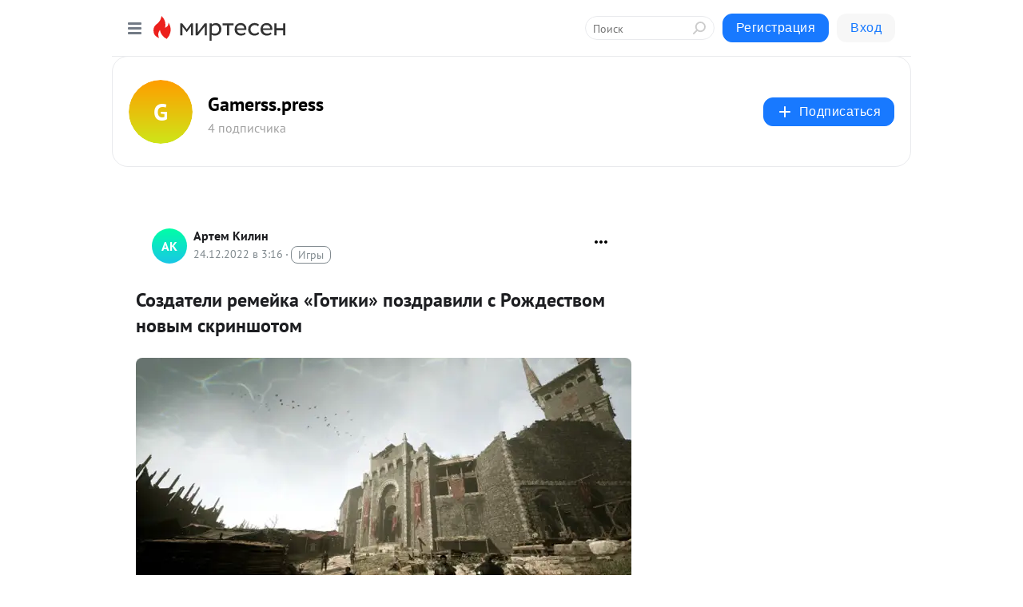

--- FILE ---
content_type: text/html; charset=utf-8
request_url: https://gametrone.mirtesen.ru/blog/43079679198/Sozdateli-remeyka-Gotiki-pozdravili-s-Rozhdestvom-novyim-skrinsh?utm_referrer=mirtesen.ru
body_size: 27533
content:
<!DOCTYPE html>
<html lang="ru" >
<head>
<meta charset="utf-8" />
<meta name="robots" content="all"/>
<script>window.__SM_COUNTER_ID = 45130;</script>
<title data-react-helmet="true">Создатели ремейка «Готики» поздравили с Рождеством новым скриншотом - Gamerss.press - Медиаплатформа МирТесен</title>
<meta name="viewport" content="width=device-width, initial-scale=1"/>

<meta data-react-helmet="true" name="description" content="Студия Alkimia Interactive и издательство THQ Nordic выпустили новое видео, посвящённое грядущему ремейку культовой ролевой игры «Готика». Оно совсем короткое, и главная его цель — поздравить поклонников игры с наступающим Рождеством. В качестве подарка создатели ремейка приготовили нам путешествие - 24 декабря - 43079679198 - Медиаплатформа МирТесен"/><meta data-react-helmet="true" name="keywords" content="одноклассники, однокурсники, соседи, сослуживцы, мир тесен, земляки, старые друзья, география, блоги домов, события вокруг, социальная сеть, карта, дом, работа, web 2.0"/><meta data-react-helmet="true" property="og:image" content="https://r1.mt.ru/r29/photoD52D/20005288743-0/jpg/bp.jpeg"/><meta data-react-helmet="true" property="og:image:width" content="1200"/><meta data-react-helmet="true" property="og:image:height" content="628"/><meta data-react-helmet="true" property="og:image:alt" content="Создатели ремейка «Готики» поздравили с Рождеством новым скриншотом - Gamerss.press - Медиаплатформа МирТесен"/><meta data-react-helmet="true" property="twitter:image" content="https://r1.mt.ru/r29/photoD52D/20005288743-0/jpg/bp.jpeg"/><meta data-react-helmet="true" property="vk:image" content="https://r1.mt.ru/r29/photoD52D/20005288743-0/jpg/bp.jpeg"/><meta data-react-helmet="true" property="og:description" content="Студия Alkimia Interactive и издательство THQ Nordic выпустили новое видео, посвящённое грядущему ремейку культовой ролевой игры «Готика». Оно совсем короткое, и главная его цель — поздравить поклонников игры с наступающим Рождеством. В качестве подарка создатели ремейка приготовили нам путешествие - 24 декабря - 43079679198 - Медиаплатформа МирТесен"/><meta data-react-helmet="true" property="twitter:description" content="Студия Alkimia Interactive и издательство THQ Nordic выпустили новое видео, посвящённое грядущему ремейку культовой ролевой игры «Готика». Оно совсем короткое, и главная его цель — поздравить поклонников игры с наступающим Рождеством. В качестве подарка создатели ремейка приготовили нам путешествие - 24 декабря - 43079679198 - Медиаплатформа МирТесен"/><meta data-react-helmet="true" property="og:site_name" content="Gamerss.press - МирТесен"/><meta data-react-helmet="true" property="og:site" content="Gamerss.press - МирТесен"/><meta data-react-helmet="true" property="og:type" content="article"/><meta data-react-helmet="true" property="og:url" content="https://gamerss.press/sozdateli-remeika-gotiki-pozdravili-s-rojdestvom-novym-skrinshotom.html"/><meta data-react-helmet="true" property="og:title" content="Создатели ремейка «Готики» поздравили с Рождеством новым скриншотом - Gamerss.press - Медиаплатформа МирТесен"/><meta data-react-helmet="true" property="twitter:card" content="summary_large_image"/><meta data-react-helmet="true" property="twitter:title" content="Создатели ремейка «Готики» поздравили с Рождеством новым скриншотом - Gamerss.press - Медиаплатформа МирТесен"/><meta data-react-helmet="true" http-equiv="X-UA-Compatible" content="IE=edge"/><meta data-react-helmet="true" name="viewport" content="width=device-width, initial-scale=1"/><meta data-react-helmet="true" name="yandex_direct" content="1"/><meta data-react-helmet="true" name="yandex-verification" content=""/>
<link data-react-helmet="true" rel="image_src" href="https://r1.mt.ru/r29/photoD52D/20005288743-0/jpg/bp.jpeg"/><link data-react-helmet="true" rel="canonical" href="https://gamerss.press/sozdateli-remeika-gotiki-pozdravili-s-rojdestvom-novym-skrinshotom.html"/><link data-react-helmet="true" rel="index" href="https://gametrone.mirtesen.ru"/><link data-react-helmet="true" rel="alternate" type="application/atom+xml" title="Gamerss.press - МирТесен" href="https://gametrone.mirtesen.ru/blog/atom"/><link data-react-helmet="true" rel="alternate" type="application/atom+xml" title="Gamerss.press - МирТесен" href="https://gametrone.mirtesen.ru/blog/rss"/><link data-react-helmet="true" rel="icon" href="/favicon.ico" type="image/x-icon" sizes="16x16"/><link data-react-helmet="true" rel="shortcut icon" href="/favicon.ico" type="image/x-icon" sizes="16x16"/>

<link rel="stylesheet" href="https://alpha.mirtesen.ru/assets/modern/bundle.async.390fc67b829a9a691b15.css" media="print" onload="this.media='all'">
<link rel="stylesheet" href="https://alpha.mirtesen.ru/assets/modern/bundle.blog.e2791309848d57543770.css" />
</head>
<body >



<div id="root"><div class="app blog-post-page"><div id="layout" class="blog-post-layout"><div id="main-container" class="not-admin"><header id="header"><div class="header-wrapper" style="width:auto"><div class="header-container"><div class="header"><div class="header__navigation"></div></div></div></div></header><div id="three-column-container"><div id="very-left-column" class=""><div class="sticky-wrap" style="left:0"><div class="sticky__content"><div class="left-menu"><div class="left-menu__blog"><div class="left-menu__item left-menu__blog-item"><div class="left-menu__item_title left-menu__item_header">Gamerss.press</div><a class="left-menu__item_element" href="https://gametrone.mirtesen.ru/?utm_referrer=mirtesen.ru">Главная</a><a class="left-menu__item_element" href="https://gametrone.mirtesen.ru/blog">Блог</a></div><div class="left-menu__item left-menu__blog-item"><div class="left-menu__item_title left-menu__item_header"></div><i class="left-menu__item_delimiter"></i><a class="left-menu__item_element" href="https://gametrone.mirtesen.ru/blog/latest">Новые</a><a class="left-menu__item_element" href="https://gametrone.mirtesen.ru/blog/interesting">Лучшие</a><a class="left-menu__item_element" href="https://gametrone.mirtesen.ru/blog/commented">Обсуждаемые</a><a class="left-menu__item_element" href="https://gametrone.mirtesen.ru/comments">Комментарии</a><a class="left-menu__item_element" href="https://gametrone.mirtesen.ru/people">Участники сайта</a></div></div><div class="left-menu__item" id="topics-menu"><div class="left-menu__item_title" id="topics-menu-title">Рубрики</div><a class="left-menu__item_element" href="//mirtesen.ru/topic/cooking?utm_medium=from_left_sidebar"><span><img src="//static.mtml.ru/images/topics/cooking.svg" alt="cooking" loading="lazy" width="16" height="16"/></span><span>Кулинария</span></a><a class="left-menu__item_element" href="//mirtesen.ru/topic/family?utm_medium=from_left_sidebar"><span><img src="//static.mtml.ru/images/topics/family.svg" alt="family" loading="lazy" width="16" height="16"/></span><span>Дети и семья</span></a><a class="left-menu__item_element" href="//mirtesen.ru/topic/show?utm_medium=from_left_sidebar"><span><img src="//static.mtml.ru/images/topics/show.svg" alt="show" loading="lazy" width="16" height="16"/></span><span>Шоу-бизнес</span></a><a class="left-menu__item_element" href="//mirtesen.ru/topic/politics?utm_medium=from_left_sidebar"><span><img src="//static.mtml.ru/images/topics/politics.svg" alt="politics" loading="lazy" width="16" height="16"/></span><span>Политика</span></a><a class="left-menu__item_element" href="//mirtesen.ru/topic/health?utm_medium=from_left_sidebar"><span><img src="//static.mtml.ru/images/topics/health.svg" alt="health" loading="lazy" width="16" height="16"/></span><span>Здоровье</span></a><button class="left-menu__item_button">Показать все<svg class="svg-icon"><use href="/images/icons.svg?v=1769643#angle-down"></use></svg></button></div><div class="left-menu__item"><div class="left-menu__item_title left-menu__item_header"><a href="https://mirtesen.ru/" class="left-menu__item_title-anchor">Моя лента</a></div><a href="https://mirtesen.ru/chats" class="left-menu__item_element left-menu__item_element_chat" target="_self"><span><img src="//static.mtml.ru/images/icons_v2/chats.svg" alt="ЧАТЫ" loading="lazy" width="16" height="16"/></span><span id="chats-tooltip">ЧАТЫ</span></a><a href="https://mirtesen.ru/polls" class="left-menu__item_element left-menu__item_element_poll" target="_self"><span><img src="//static.mtml.ru/images/icons_v2/vote.svg" alt="Опросы" loading="lazy" width="28" height="28"/></span><span id="polls-tooltip">Опросы</span></a><a href="https://mirtesen.ru/bloggers" class="left-menu__item_element" target="_self"><span><img src="//static.mtml.ru/images/icons_v2/IconBloggersColor.svg" alt="Блогеры" loading="lazy" width="17" height="17"/></span><span id="bloggers-tooltip">Блогеры</span></a><a href="https://mirtesen.ru/user-posts" class="left-menu__item_element" target="_self"><span><img src="//static.mtml.ru/images/icons_v2/IconUserContent.svg" alt="Глас народа" loading="lazy" width="16" height="16"/></span><span id="user-posts-tooltip">Глас народа</span></a><a href="https://mirtesen.ru/popular/liked" class="left-menu__item_element" target="_self"><span><img src="//static.mtml.ru/images/icons_v2/IconPopularColor.svg" alt="Популярное" loading="lazy" width="13" height="16"/></span><span id="popular-posts-tooltip">Популярное</span></a><a href="https://mirtesen.ru/popular/commented" class="left-menu__item_element" target="_self"><span><img src="//static.mtml.ru/images/icons_v2/IconDiscussColor.svg" alt="Обсуждаемое" loading="lazy" width="14" height="14"/></span><span id="commented-posts-tooltip">Обсуждаемое</span></a></div><div class="left-menu__item" id="common-menu"><a href="https://k41tv.app.link/sidebarlink" class="btn btn-primary btn-primary_left-menu" target="_blank" id="app-tooltip"><svg class="svg"><use href="/images/icons.svg#app-icon"></use></svg><span class="left-menu__item_element-text">Мессенджер МТ</span></a><a href="https://info.mirtesen.ru/about" class="left-menu__item_element" target="_blank"><span><img src="//static.mtml.ru/images/icons_v2/IconAbout.svg" alt="О компании" loading="lazy" width="9" height="14"/></span><span class="left-menu__item_element-text">О компании</span></a><a href="https://info.mirtesen.ru/glagol" class="left-menu__item_element" target="_blank"><span><img src="//static.mtml.ru/images/icons_v2/icon-glagol.svg" alt="О редакции ГлагоL" loading="lazy" width="8" height="13"/></span><span class="left-menu__item_element-text">О редакции ГлагоL</span></a><a href="https://info.mirtesen.ru/news" class="left-menu__item_element" target="_blank"><span><img src="//static.mtml.ru/images/icons_v2/IconNews.svg" alt="Новости" loading="lazy" width="16" height="14"/></span><span class="left-menu__item_element-text">Новости</span></a><a href="https://info.mirtesen.ru/partners" class="left-menu__item_element" target="_blank"><span><img src="//static.mtml.ru/images/icons_v2/IconPartners.svg" alt="Партнерам" loading="lazy" width="16" height="13"/></span><span class="left-menu__item_element-text">Партнерам</span></a><a href="https://info.mirtesen.ru/promo" class="left-menu__item_element" target="_blank"><span><img src="//static.mtml.ru/images/icons_v2/IconAdvertizing.svg" alt="Рекламодателям" loading="lazy" width="17" height="16"/></span><span class="left-menu__item_element-text">Рекламодателям</span></a><a href="https://mirtesen.ru/feedback/report" class="left-menu__item_element" target="_blank"><span><img src="//static.mtml.ru/images/icons_v2/IconFeedback.svg" alt="Обратная связь" loading="lazy" width="16" height="13"/></span><span class="left-menu__item_element-text">Обратная связь</span></a><a href="https://mirtesen.ru/feedback/report/spam" class="left-menu__item_element" target="_blank"><span><img src="//static.mtml.ru/images/icons_v2/IconSpam.svg" alt="Пожаловаться на спам" loading="lazy" width="15" height="14"/></span><span class="left-menu__item_element-text">Пожаловаться на спам</span></a><a href="https://info.mirtesen.ru/agreement" class="left-menu__item_element" target="_blank"><span><img src="//static.mtml.ru/images/icons_v2/IconAgreement.svg" alt="Соглашение" loading="lazy" width="15" height="16"/></span><span class="left-menu__item_element-text">Соглашение</span></a><a href="https://info.mirtesen.ru/recommendation_rules" class="left-menu__item_element" target="_blank"><span><img src="//static.mtml.ru/images/icons_v2/IconAgreement.svg" alt="Рекомендательные технологии" loading="lazy" width="15" height="16"/></span><span class="left-menu__item_element-text">Рекомендательные технологии</span></a></div></div><p class="recommendation-tech">На информационном ресурсе применяются <a href="https://info.mirtesen.ru/recommendation_rules">рекомендательные технологии</a> (информационные технологии предоставления информации на основе сбора, систематизации и анализа сведений, относящихся к предпочтениям пользователей сети &quot;Интернет&quot;, находящихся на территории Российской Федерации)</p><div class="mt-tizer-ad-block"><div class="partner-block-wrapper"><div id="unit_99821"></div></div></div></div></div></div><div id="content-container"><div id="secondary-header" class="secondary-header secondary-header_blog"><div class="secondary-header__middle"><div id="secondary-header-logo" class="secondary-header__logo-outer"><div class="secondary-header__logo-wrap"><a class="userlogo userlogo_xl" href="//gametrone.mirtesen.ru?utm_referrer=mirtesen.ru" style="background:linear-gradient(hsl(37, 100%, 50%), hsl(67, 80%, 50%))" target="">G</a></div></div><div class="secondary-header__title-wrap"><div class="secondary-header__title-subscribers"><h2 class="secondary-header__title"><a class="secondary-header__title-link" href="//gametrone.mirtesen.ru?utm_referrer=mirtesen.ru" style="color:#000" rel="nofollow">Gamerss.press</a></h2><i class="secondary-header__subscribers">4 подписчика</i></div></div><div><div id="mt-dropdown-menu" class="mt-dropdown-menu"><button appearance="btn" title="Подписаться" type="button" class="mt-dropdown-menu__btn btn btn-primary"><svg class="svg-icon"><use href="/images/icons.svg?v=1769643#cross"></use></svg>Подписаться</button></div></div></div></div><div class="blog-post-item blog-post-item_tile"><div id="double-column-container"><div id="right-column"><div class="partner-block-wrapper"><div id="unit_103944"></div></div><div class="partner-block-wrapper"><div id="unit_103939"></div></div><div class="right-column-comments right-column-comments_blog"><h3 class="right-column-comments__title">Свежие комментарии</h3><ul class="right-column-comments-list"><li class="right-column-comments-item"><a href="https://mirtesen.ru/people/39302235" class="right-column-comments-item__author"><span class="userlogo userlogo_s" href="" style="background:linear-gradient(hsl(122, 100%, 50%), hsl(152, 80%, 50%))" target="">US</span><div class="right-column-comments-item__author__info"><i class="right-column-comments-item__author__name" style="color:hsl(137, 70%, 50%)">Uri Strukow</i><i class="right-column-comments-item__pubdate"></i></div></a><div class="right-column-comments-item__post"><span class="right-column-comments-item__post__message">Когда Чубайса назначили руководителем Роснано, мне начали звонить друзья- зачем и чтобы это значило. Тогда мне ничего...</span><span class="right-column-comments-item__post__title">Военные США первы...</span></div></li><li class="right-column-comments-item"><a href="https://mirtesen.ru/people/550534022" class="right-column-comments-item__author"><span class="userlogo userlogo_s" href="" style="background:linear-gradient(hsl(348, 100%, 50%), hsl(378, 80%, 50%))" target="">ЮМ</span><div class="right-column-comments-item__author__info"><i class="right-column-comments-item__author__name" style="color:hsl(363, 70%, 50%)">Юрий Мешков</i><i class="right-column-comments-item__pubdate"></i></div></a><div class="right-column-comments-item__post"><span class="right-column-comments-item__post__message">Наши туда уже чубайса запустили, так что хрен им с нанопокрытием!</span><span class="right-column-comments-item__post__title">Военные США первы...</span></div></li><li class="right-column-comments-item"><a href="https://mirtesen.ru/people/173931799" class="right-column-comments-item__author"><span class="userlogo userlogo_s" href="" style="background:linear-gradient(hsl(214, 100%, 50%), hsl(244, 80%, 50%))" target="">ИИ</span><div class="right-column-comments-item__author__info"><i class="right-column-comments-item__author__name" style="color:hsl(229, 70%, 50%)">Иван Иванов</i><i class="right-column-comments-item__pubdate"></i></div></a><div class="right-column-comments-item__post"><span class="right-column-comments-item__post__message">и не только рыжего.Клиентов на процедуру тьма -тьмущая....</span><span class="right-column-comments-item__post__title">Военные США первы...</span></div></li></ul></div><div class="partner-block-wrapper"><div id="unit_99810"></div></div><div class="partner-block-wrapper"><div id="unit_95080"></div></div><div class="sticky2" style="top:30px"><div class="partner-block-wrapper"><div id="unit_103947"></div></div></div></div><div id="content-column" class="content-column"><div class="adfox-top"><div class="partner-block-wrapper"><div id="unit_99815"></div></div><div class="partner-block-wrapper"><div id="unit_99815"></div></div></div><article class="blog-post" id="post_43079679198" itemscope="" itemType="http://schema.org/NewsArticle"><meta itemscope="" itemProp="mainEntityOfPage" itemType="https://schema.org/WebPage" itemID="https://gamerss.press/sozdateli-remeika-gotiki-pozdravili-s-rojdestvom-novym-skrinshotom.html" content=""/><meta itemProp="datePublished" content="2022-12-24T03:16:11.000Z"/><meta itemProp="dateModified" content="2022-12-24T03:16:11.000Z"/><span itemscope="" itemType="https://schema.org/Organization" itemProp="publisher"><meta itemProp="name" content="Gamerss.press"/><span itemscope="" itemType="https://schema.org/ImageObject" itemProp="logo"><meta itemProp="url" content="https://alpha.mirtesen.ru/images/mirtesen.jpg"/></span></span><meta itemProp="image" content="https://r1.mt.ru/r29/photoD52D/20005288743-0/jpg/bp.jpeg"/><div class="blog-post__header"><div class="blog-post__author" rel="author"><span class="blog-post__author-avatar"><a class="userlogo" href="//mirtesen.ru/people/548047456?utm_referrer=mirtesen.ru" style="background:linear-gradient(hsl(159, 100%, 50%), hsl(189, 80%, 50%))" target="_blank">АК</a></span><div><a class="blog-post__author-name" href="//mirtesen.ru/people/548047456" target="_blank"><span itemProp="author">Артем Килин</span></a><div class="blog-post__info"><div class="blog-post__pubdate"></div><h3 class="blog-post__topic-category-wrapper"><a class="blog-post__topic-category" href="//mirtesen.ru/topic/entertainment?utm_medium=from_headline_topic_button"><span>Игры</span></a></h3></div></div></div><div><button title="Подписаться" class="btn blog-post__header-subscribe btn-primary">Подписаться</button></div><div id="mt-dropdown-menu" class="mt-dropdown-menu context-dropdown"><button type="button" class="mt-dropdown-menu__btn"><svg class="svg-icon"><use href="/images/icons.svg?v=1769643#more"></use></svg></button></div></div><h1 class="blog-post__title" itemProp="headline">Создатели ремейка «Готики» поздравили с Рождеством новым скриншотом</h1><div class="partner-block-wrapper"><div id="unit_103965"></div></div><div class="blog-post__text" itemProp="articleBody"><p></p><img class="POST_IMAGE "   src="https://r1.mt.ru/r29/photoD52D/20005288743-0/jpg/bp.webp"  lazy" alt=""width="620"height="auto"loading="lazy"/><p>Студия Alkimia Interactive и издательство THQ Nordic выпустили новое видео, посвящённое грядущему ремейку культовой ролевой игры «Готика». Оно совсем короткое, и главная его цель — поздравить поклонников игры с наступающим Рождеством. В качестве подарка создатели ремейка приготовили нам путешествие в Долину рудников — место, где разворачивается действие первой «Готики».<div id="unit_101877"><a href="https://smi2.ru/" ></a></div>
<script type="text/javascript" charset="utf-8">
  (function() {
    var sc = document.createElement('script'); sc.type = 'text/javascript'; sc.async = true;
    sc.src = '//smi2.ru/data/js/101877.js'; sc.charset = 'utf-8';
    var s = document.getElementsByTagName('script')[0]; s.parentNode.insertBefore(sc, s);
  }());
</script> Заодно мы можем послушать фрагмент саундтрека […]</p> <p>The post <a rel="nofollow ugc noreferrer noopener" href="https://gamerss.press/sozdateli-remeika-gotiki-pozdravili-s-rojdestvom-novym-skrinshotom.html" target="_blank">Создатели ремейка «Готики» поздравили с Рождеством новым скриншотом</a> first appeared on <a rel="nofollow ugc noreferrer noopener" href="https://gamerss.press" target="_blank">Новости об играх</a>.</p><img class="POST_IMAGE "   src="https://r1.mt.ru/r29/photoCA52/20228361592-0/jpg/bp.webp"  lazy" alt=""width="620"height="auto"loading="lazy"/><p><img class="POST_IMAGE " title="Создатели ремейка «Готики» поздравили с Рождеством новым скриншотом" src="https://r1.mt.ru/r29/photoA913/20451434441-0/jpg/bp.webp" alt="Создатели ремейка «Готики» поздравили с Рождеством новым скриншотом" width="620"height="auto"loading="lazy"/></p> <p>Студия <strong>Alkimia Interactive</strong> и издательство <strong>THQ Nordic</strong> выпустили новое видео, посвящённое грядущему ремейку культовой ролевой игры «<strong>Готика</strong>». Оно совсем короткое, и главная его цель — поздравить поклонников игры с наступающим Рождеством.</p> <p>В качестве подарка создатели ремейка приготовили нам путешествие в Долину рудников — место, где разворачивается действие первой «Готики». Заодно мы можем послушать фрагмент саундтрека Кая Розенкранца, который будет играть в Старом лагере. А в новом году нам собираются показать ещё больше новостей и рассказов.</p> <p>Разработчики обещают сохранить в ремейке всё то, что сделало Gothic культовой и революционной игрой, но при этом улучшить не только внешний вид, но и ряд механик оригинала. Пока что неизвестно, когда стоит ждать релиза, но выйдет новая версия на PlayStation 5, Xbox Series и PC.</p> <p></p><p><div class="video-wrap"><iframe src="https://www.youtube.com/embed/zWWyYBFbq7s?rel=1&fs=1" allow="accelerometer; autoplay; encrypted-media; gyroscope; picture-in-picture; fullscreen"></iframe></div></p><br /><noindex><a target="_blank" rel="nofollow ugc noreferrer noopener" href="https://gamerss.press/goto/http://www.igromania.ru/news/121876/Sozdateli_remeyka_Gotiki_pozdravili_s_Rozhdestvom_novym_skrinshotom.html">Источник</a></noindex><p>The post <a rel="nofollow ugc noreferrer noopener" href="https://gamerss.press/sozdateli-remeika-gotiki-pozdravili-s-rojdestvom-novym-skrinshotom.html" target="_blank">Создатели ремейка «Готики» поздравили с Рождеством новым скриншотом</a> first appeared on <a rel="nofollow ugc noreferrer noopener" href="https://gamerss.press" target="_blank">Новости об играх</a>.</p><div id="unit_103919"><a href="https://smi2.ru/" ></a></div>
<script type="text/javascript" charset="utf-8">
  (function() {
    var sc = document.createElement('script'); sc.type = 'text/javascript'; sc.async = true;
    sc.src = '//smi2.ru/data/js/103919.js'; sc.charset = 'utf-8';
    var s = document.getElementsByTagName('script')[0]; s.parentNode.insertBefore(sc, s);
  }());
</script></div><div id="panda_player" class="panda-player"></div><div class="blog-post__source"><a href="https://gametrone.mirtesen.ru/url?e=simple_click&amp;blog_post_id=43079679198&amp;url=[base64]" target="_blank">Ссылка на первоисточник</a></div><div class="blog-post__subscribe"><p class="blog-post__subscribe-text">Понравилась статья? Подпишитесь на канал, чтобы быть в курсе самых интересных материалов</p><a href="#" class="btn btn-primary">Подписаться</a></div><ul class="mt-horizontal-menu mt-horizontal-menu_list mt-horizontal-menu_multiline-left post-tags"><li><a href="/hashtags/%D0%98%D0%B3%D1%80%D0%BE%D0%B2%D1%8B%D0%B5%20%D0%BD%D0%BE%D0%B2%D0%BE%D1%81%D1%82%D0%B8" class="tag-label-2 tag-label-2_sm"><span>Игровые новости</span></a><meta itemProp="about" content="Игровые новости"/></li><li><a href="/hashtags/%D0%9D%D0%BE%D0%B2%D0%BE%D1%81%D1%82%D0%B8" class="tag-label-2 tag-label-2_sm"><span>Новости</span></a><meta itemProp="about" content="Новости"/></li></ul><div class="blog-post__footer"><div class="post-controls"><div><div class="post-actions"><div class="post-actions__push"></div></div></div></div></div><span></span></article><nav class="pagination"><ul class="blog-post__pagination"><li><a href="https://gametrone.mirtesen.ru/blog/43728338151/Horror-vyizhivalka-Darkwood-vyishla-na-Xbox-Series?utm_referrer=mirtesen.ru"><span class="blog-post__pagination__arrow">←</span>Предыдущая тема</a></li><li class="blog-post__pagination__symbol"> | </li><li><a href="https://gametrone.mirtesen.ru/blog/43730071886/Avtoryi-Amnesia-The-Bunker-pokazali-eschyo-odin-sposob-otkryit-d?utm_referrer=mirtesen.ru">Следующая тема<span class="blog-post__pagination__arrow">→</span></a></li></ul></nav><div class="partner-block-wrapper"><div id="unit_103916"></div></div><span></span><div class="adfox-outer blog-post-item__ad-block"><div class="partner-block-wrapper"><div id="unit_99816"></div></div></div></div></div><div class="blog-post-bottom-partners"><div class="partner-block-wrapper"><div id="unit_103941"></div></div><div class="partner-block-wrapper"><div id="unit_95079"></div></div><div class="partner-block-wrapper"><div id="unit_95031"></div></div></div></div></div></div></div><div style="position:fixed;bottom:50px;right:0;cursor:pointer;transition-duration:0.2s;transition-timing-function:linear;transition-delay:0s;z-index:10;display:none"><div id="scroll-top"><div>наверх</div></div></div></div><div></div></div></div>
<div id="messenger-portal" class="messenger-embedded"></div>
<script>window.__PRELOADED_STATE__ = {"blogDomain":{},"promotion":{"popup":{},"activeTab":"platform","sections":{"platform":{"title":"Реклама на Платформе","isMenu":true,"changed":false,"forDevs":true},"settings":{"title":"Настройки рекламы","isMenu":true,"changed":false,"forDevs":true},"item":{"title":"Редактирование объекта","isMenu":false,"changed":false,"forDevs":true},"itemAdd":{"title":"Добавление объекта","isMenu":false,"changed":false,"forDevs":true},"deposit":{"title":"Пополнение баланса","isMenu":false,"changed":false,"forDevs":true},"stats":{"title":"Статистика рекламы","isMenu":true,"changed":false,"forDevs":true}},"changed":{"platform":false,"settings":false,"item":false,"stats":false},"data":{"platform":"","settings":{"currentBalance":0,"spentBalance":0,"groupItem":{"id":null,"status":"STATUS_PENDING","dateStart":null,"dateEnd":null,"fullClicksLimit":null,"dayClicksLimit":null,"clickPrice":null,"utmSource":null,"utmMedium":null,"utmCampaign":null,"targetGeoIds":null,"targetIsMale":null,"targetAgeMin":null,"targetAgeMax":null,"targetTime":null,"title":null,"canChangeStatus":null,"inRotation":false,"fullClicks":0,"dayClicks":0},"blogpostItems":[]},"item":{"id":null,"status":"STATUS_PENDING","dateStart":null,"dateEnd":null,"fullClicksLimit":null,"dayClicksLimit":null,"clickPrice":null,"utmSource":null,"utmMedium":null,"utmCampaign":null,"targetGeoIds":null,"targetIsMale":null,"targetAgeMin":null,"targetAgeMax":null,"targetTime":null,"title":null,"canChangeStatus":null,"inRotation":false,"fullClicks":0,"dayClicks":0},"itemAdd":{"url":null},"deposit":{"value":""},"stats":{"periodFrom":"2026-01-08","periodTo":"2026-01-28"}},"errors":{}},"editComments":{"activeTab":"stats","sections":{"stats":{"title":"Статистика","isMenu":true,"changed":false,"forDevs":true},"settings":{"title":"Настройки","isMenu":true,"changed":false,"forDevs":true}},"changed":{"stats":false,"settings":false},"data":{"stats":{"periodFrom":"2026-01-21","periodTo":"2026-01-28"},"settings":{"applyForCommentsEnabled":0,"commonEnabled":0,"siteEnabled":0,"keyWords":[]}},"errors":{}},"actionVote":{},"header":{"sidebarEnabled":false,"sidebarIsOpen":false},"messageNotifications":{"items":[],"startFrom":0,"nextFrom":0,"hasMoreItems":true,"busy":false},"activityNotifications":{"items":[],"nextFrom":"","hasMoreItems":true,"busy":false},"headerSearch":{"value":"","result":{"people":[],"groups":[],"posts":[]},"isLoading":false,"hasResults":false},"rssEditor":{"editKey":null,"type":"add","loading":{"defaultImage":false},"values":{"maxTextLength":0,"publicationDelay":0,"useFullText":false,"useShortDesctiption":false,"ignoreMediaTags":false,"rssSourceLink":"","autoRefreshImportedThemes":false,"pregTemplateTextSearch":"","pregTemplateTextChange":"","xpathLongText":"","xpathImage":"","showCategory":"","importCategory":"","keepImages":false,"keepLinks":false,"keepIframes":false,"useEmbedCode":false,"useYandexTurbo":false,"addYandexGenreTags":false,"loadingTimout":0,"hideSourceLink":false,"defaultImage":""}},"telegramEditor":{"editKey":null,"type":"add","values":{"username":null,"signature":""}},"auth":{"user":null,"groupPrivileges":{},"viewedTooltips":{}},"authForm":{"isBusy":false,"widgetId":"0","instances":{"0":{"isOpen":false,"activeTab":"login","callAndSmsLimits":{"apiLimits":{"smsAllowed":true,"callAllowed":true,"smsTimeLimitExceededMsg":"","callTimeLimitExceededMsg":""},"timers":{}},"params":{"login":{"phone":"","code":"","mode":"SMS","step":"","errorMap":{}},"loginByEmail":{"email":"","password":"","remember":"on","step":"","errorMap":{}},"registration":{"name":"","lastname":"","email":"","phone":"","code":"","mode":"SMS","step":"","errorMap":{}},"registrationByEmail":{"email":"","name":"","phone":"","code":"","mode":"SMS","step":"","errorMap":{}},"password":{"email":"","errorMap":{}}}}}},"blogModerators":{"staff":[],"popup":{"popupType":null,"userInfo":null},"errors":{},"radioBtnValue":null},"logoEditor":{"image":null,"allowZoomOut":false,"position":{"x":0.5,"y":0.5},"scale":1,"rotate":0,"borderRadius":0,"width":100,"height":100,"border":0,"isEmpty":true,"type":"blog"},"headerBackgroundEditor":{"image":null,"type":"blog","allowZoomOut":false,"position":{"x":0.5,"y":0.5},"scale":1,"rotate":0,"borderRadius":0,"blogHeight":240,"profileHeight":240,"border":0,"isEmpty":true},"titleEditor":{"title":""},"secondaryHeader":{"logoSwitcher":false,"titleSwitcher":false,"backgroundSwitcher":false,"logoEditor":false,"titleEditor":false,"backgroundEditor":false},"blogMenuSettings":{"isChanged":false,"menuItems":[],"currentIndex":null,"menuItem":{},"staticWidgetsToRemove":[],"context":{"add":{"title":"Добавление раздела","saveButton":"Добавить"},"edit":{"title":"Раздел: ","saveButton":"Сохранить","remove":"Удалить раздел"}},"errors":{}},"siteSettings":{},"siteSettingsLeftMenu":{"sitesDropdown":false},"promotionLeftMenu":{},"editCommentsLeftMenu":{},"blogPostList":{"searchValue":"","search":{"results":[],"page":0,"hasMore":true,"isLoading":false},"blogPostList":[],"hasMoreItems":true,"page":1,"title":"","tag":"","period":"","before":"","after":"","status":"","sort":""},"blogPostEditor":{"id":null,"title":"","text":"","inProcess":false,"sign":"","disableComments":false,"tags":[],"tagSuggestions":[],"errors":[],"publishTime":null,"referenceUrl":"","nextBtnUrl":"","pushBtnUrl":"","pushBtnText":"","doFollowLinks":0,"pulse":0,"draft":false,"preloaderVisible":true,"errorMessage":{"isVisible":false,"text":"Произошла ошибка. Попробуйте еще раз или свяжитесь со службой поддержки."},"showPollEditor":false,"pollTab":"default","sentToModeration":false,"foundPolls":[],"foundPollsOffset":0,"hasMorePolls":true,"pollId":null},"actionModifyPostPopup":{"isOpen":false,"popupType":"","id":null,"deletedList":{},"approveList":{}},"rightColumnPosts":[],"rightColumnComments":[{"id":123643102,"text":"Когда Чубайса назначили руководителем Роснано, мне начали звонить друзья- зачем и чтобы это значило. Тогда мне ничего не пришло на ум, кроме как- это как украсть бесконечно большие деньги под нечто бесконечно малое. Что касается данной статьи, то это ни о чем. Уменьшение технологических зазоров ведет к уменьшению конкретного чипа, увеличению транзисторов на кристалле, уменьшению энергопотребления... но не влечет за собой более ничего. Чем меньше зазор и больше частота, тем быстрее чип сгорит, значит о гиперзвуке, например, вопрос не идет. Равно как не идет и об огромном количестве военных задач, кроме уменьшения размеров вычислительных модулей. Но логика-то при этом не улучшится. И те задачи, которые не решили на компьютере весом в сто тонн, не решат на компьютере весом в пятьдесят тонн. Вот и все. Единственное, что они сделают, это встроят вычислительный модуль в пулю, но есть нюанс- самые эффективные двигатели для этой пули делают в России. А так как именно размер двигателя определяет размер изделия, то уменьшение вычислителя при сохранении логики ни к чему не приведет.","date":1664640096,"blog_post":{"id":43506109237,"title":"Военные США первыми получат передовые чипы, выполненные по техпроцессу Intel 18A”","seo_url":"//gametrone.mirtesen.ru/blog/43506109237/Voennyie-SSHA-pervyimi-poluchat-peredovyie-chipyi-vyipolnennyie-?utm_referrer=mirtesen.ru"},"user":{"cover":null,"count_friends":null,"id":39302235,"url":"//mirtesen.ru/people/39302235","display_name":"Uri Strukow","photo_original":null},"images":[],"formattedDates":{"iso":"2022-10-01T16:01:36.000Z","ver1":"1 октября, 19:01","ver2":"01.10.2022 в 19:01","ver3":"1 окт., 19:01"}},{"id":123643065,"text":"Наши туда уже чубайса запустили, так что хрен им с нанопокрытием!","date":1664639665,"blog_post":{"id":43506109237,"title":"Военные США первыми получат передовые чипы, выполненные по техпроцессу Intel 18A”","seo_url":"//gametrone.mirtesen.ru/blog/43506109237/Voennyie-SSHA-pervyimi-poluchat-peredovyie-chipyi-vyipolnennyie-?utm_referrer=mirtesen.ru"},"user":{"cover":null,"count_friends":null,"id":550534022,"url":"//mirtesen.ru/people/550534022","display_name":"Юрий Мешков","photo_original":null},"images":[],"formattedDates":{"iso":"2022-10-01T15:54:25.000Z","ver1":"1 октября, 18:54","ver2":"01.10.2022 в 18:54","ver3":"1 окт., 18:54"}},{"id":123643033,"text":"и не только рыжего.Клиентов на процедуру тьма -тьмущая....","date":1664639323,"blog_post":{"id":43506109237,"title":"Военные США первыми получат передовые чипы, выполненные по техпроцессу Intel 18A”","seo_url":"//gametrone.mirtesen.ru/blog/43506109237/Voennyie-SSHA-pervyimi-poluchat-peredovyie-chipyi-vyipolnennyie-?utm_referrer=mirtesen.ru"},"user":{"cover":null,"count_friends":null,"id":173931799,"url":"//mirtesen.ru/people/173931799","display_name":"Иван Иванов","photo_original":null},"images":[],"formattedDates":{"iso":"2022-10-01T15:48:43.000Z","ver1":"1 октября, 18:48","ver2":"01.10.2022 в 18:48","ver3":"1 окт., 18:48"}}],"rightColumnGallery":{"total":0,"images":[]},"blogPost":{"id":43079679198,"title":"Создатели ремейка «Готики» поздравили с Рождеством новым скриншотом","url":"//gametrone.mirtesen.ru/blog/43079679198?utm_referrer=mirtesen.ru","seo_url":"//gametrone.mirtesen.ru/blog/43079679198/Sozdateli-remeyka-Gotiki-pozdravili-s-Rozhdestvom-novyim-skrinsh?utm_referrer=mirtesen.ru","canonical_url":"https://gamerss.press/sozdateli-remeika-gotiki-pozdravili-s-rojdestvom-novym-skrinshotom.html","created":1671841281,"date":1671851771,"publish_time":null,"status":"STATUS_ACTIVE","isTitleHidden":false,"preview_text":"Студия Alkimia Interactive и издательство THQ Nordic выпустили новое видео, посвящённое грядущему ремейку культовой ролевой игры «Готика». Оно совсем короткое, и главная его цель — поздравить поклонников игры с наступающим Рождеством. В качестве подарка создатели ремейка приготовили нам путешествие","comments_count":0,"post_type":"post","likes":{"count":0,"user_likes":0,"can_like":0,"marks_pluses":0,"marks_minuses":0,"user_like_attr":null,"like_attr_ids":[]},"from_id":548047456,"from":{"id":548047456,"display_name":"Артем Килин","url":"//mirtesen.ru/people/548047456","photo_original":null,"isAuthenticAccount":false},"group":{"display_name":"Gamerss.press","url":"//gametrone.mirtesen.ru","photo_original":null,"id":30700549064,"canViewBlogPostCreator":true,"showSubscribersAmount":true,"is_subscribed":false,"is_member":false,"is_owner":false,"is_staff":false,"created":1621086458},"attachments":[{"photo":{"id":20005288743,"photo_original":"//mtdata.ru/u29/photoD52D/20005288743-0/original.jpg#20005288743","title":"1","width":600,"height":337}},{"photo":{"id":20228361592,"photo_original":"//mtdata.ru/u29/photoCA52/20228361592-0/original.jpg#20228361592","title":"1","width":600,"height":337}},{"photo":{"id":20451434441,"photo_original":"//mtdata.ru/u29/photoA913/20451434441-0/original.jpg#20451434441","title":"1","width":600,"height":337}}],"modified":1760010271,"is_draft":false,"is_queued":false,"topic":"entertainment","tags":["Игровые новости","Новости"],"close_comments":false,"marks_count":0,"reposts":0,"recommendations":"[]","foreignPollId":null,"isSlider":null,"padRedirectUrl":"https://mirtesen.ru/url?e=pad_click&pad_page=0&blog_post_id=43079679198&announce=1","editorStatus":"EDITOR_STATUS_NONE","extraData":null,"notificationsCanBeSent":true,"notificationsSent":false,"notificationsWillBeSent":false,"notificationsLimit":4,"text":"\x3cp>\x3c/p>\x3cdiv style=\"margin-bottom:20px;\">\x3cimg width=\"600\" height=\"337\" src=\"//mtdata.ru/u29/photoD52D/20005288743-0/original.jpg#20005288743\" alt=\"\" loading=\"lazy\" />\x3c/div>\x3cp>Студия Alkimia Interactive и издательство THQ Nordic выпустили новое видео, посвящённое грядущему ремейку культовой ролевой игры «Готика». Оно совсем короткое, и главная его цель — поздравить поклонников игры с наступающим Рождеством. В качестве подарка создатели ремейка приготовили нам путешествие в Долину рудников — место, где разворачивается действие первой «Готики». Заодно мы можем послушать фрагмент саундтрека […]\x3c/p>\n\x3cp>The post \x3ca href=\"https://gamerss.press/sozdateli-remeika-gotiki-pozdravili-s-rojdestvom-novym-skrinshotom.html\" target=\"_blank\" rel=\"nofollow ugc noreferrer noopener\">Создатели ремейка «Готики» поздравили с Рождеством новым скриншотом\x3c/a> first appeared on \x3ca href=\"https://gamerss.press\" target=\"_blank\" rel=\"nofollow ugc noreferrer noopener\">Новости об играх\x3c/a>.\x3c/p>\x3cdiv style=\"margin-bottom:20px;\">\x3cimg width=\"600\" height=\"337\" src=\"//mtdata.ru/u29/photoCA52/20228361592-0/original.jpg#20228361592\" alt=\"\" loading=\"lazy\" />\x3c/div>\x3cp>\x3cimg title=\"Создатели ремейка «Готики» поздравили с Рождеством новым скриншотом\" src=\"//mtdata.ru/u29/photoA913/20451434441-0/original.jpg#20451434441\" alt=\"Создатели ремейка «Готики» поздравили с Рождеством новым скриншотом\" />\x3c/p>\n\x3cp>Студия \x3cstrong>Alkimia Interactive\x3c/strong> и издательство \x3cstrong>THQ Nordic\x3c/strong> выпустили новое видео, посвящённое грядущему ремейку культовой ролевой игры «\x3cstrong>Готика\x3c/strong>». Оно совсем короткое, и главная его цель — поздравить поклонников игры с наступающим Рождеством.\x3c/p>\n\x3cp>В качестве подарка создатели ремейка приготовили нам путешествие в Долину рудников — место, где разворачивается действие первой «Готики». Заодно мы можем послушать фрагмент саундтрека Кая Розенкранца, который будет играть в Старом лагере. А в новом году нам собираются показать ещё больше новостей и рассказов.\x3c/p>\n\x3cp>Разработчики обещают сохранить в ремейке всё то, что сделало Gothic культовой и революционной игрой, но при этом улучшить не только внешний вид, но и ряд механик оригинала. Пока что неизвестно, когда стоит ждать релиза, но выйдет новая версия на PlayStation 5, Xbox Series и PC.\x3c/p>\n\x3cp>\x3c/p>\x3cp>\x3cdiv class=\"embed-container\">\x3ciframe width=\"426\" height=\"240\" style=\"width: 426px; height:240px; max-width:100%;\" src=\"https://www.youtube.com/embed/zWWyYBFbq7s?rel=1&fs=1\" frameborder=\"0\" allowfullscreen>\x3c/iframe>\x3c/div>\x3c/p>\x3cbr />\x3cnoindex>\x3ca target=\"_blank\" rel=\"nofollow ugc noreferrer noopener\" href=\"https://gamerss.press/goto/http://www.igromania.ru/news/121876/Sozdateli_remeyka_Gotiki_pozdravili_s_Rozhdestvom_novym_skrinshotom.html\">Источник\x3c/a>\x3c/noindex>\x3cp>The post \x3ca href=\"https://gamerss.press/sozdateli-remeika-gotiki-pozdravili-s-rojdestvom-novym-skrinshotom.html\" target=\"_blank\" rel=\"nofollow ugc noreferrer noopener\">Создатели ремейка «Готики» поздравили с Рождеством новым скриншотом\x3c/a> first appeared on \x3ca href=\"https://gamerss.press\" target=\"_blank\" rel=\"nofollow ugc noreferrer noopener\">Новости об играх\x3c/a>.\x3c/p>","formattedText":"\x3cp>\x3c/p>\x3cdiv style=\"margin-bottom:20px;\">\x3cimg width=\"600\" height=\"337\" src=\"//mtdata.ru/u29/photoD52D/20005288743-0/original.jpg#20005288743\" alt=\"\" loading=\"lazy\" />\x3c/div>\x3cp>Студия Alkimia Interactive и издательство THQ Nordic выпустили новое видео, посвящённое грядущему ремейку культовой ролевой игры «Готика». Оно совсем короткое, и главная его цель — поздравить поклонников игры с наступающим Рождеством. В качестве подарка создатели ремейка приготовили нам путешествие в Долину рудников — место, где разворачивается действие первой «Готики». Заодно мы можем послушать фрагмент саундтрека […]\x3c/p>\n\x3cp>The post \x3ca rel=\"nofollow ugc noreferrer noopener\" href=\"https://gamerss.press/sozdateli-remeika-gotiki-pozdravili-s-rojdestvom-novym-skrinshotom.html\" target=\"_blank\">Создатели ремейка «Готики» поздравили с Рождеством новым скриншотом\x3c/a> first appeared on \x3ca rel=\"nofollow ugc noreferrer noopener\" href=\"https://gamerss.press\" target=\"_blank\">Новости об играх\x3c/a>.\x3c/p>\x3cdiv style=\"margin-bottom:20px;\">\x3cimg width=\"600\" height=\"337\" src=\"//mtdata.ru/u29/photoCA52/20228361592-0/original.jpg#20228361592\" alt=\"\" loading=\"lazy\" />\x3c/div>\x3cp>\x3cimg title=\"Создатели ремейка «Готики» поздравили с Рождеством новым скриншотом\" src=\"//mtdata.ru/u29/photoA913/20451434441-0/original.jpg#20451434441\" alt=\"Создатели ремейка «Готики» поздравили с Рождеством новым скриншотом\" />\x3c/p>\n\x3cp>Студия \x3cstrong>Alkimia Interactive\x3c/strong> и издательство \x3cstrong>THQ Nordic\x3c/strong> выпустили новое видео, посвящённое грядущему ремейку культовой ролевой игры «\x3cstrong>Готика\x3c/strong>». Оно совсем короткое, и главная его цель — поздравить поклонников игры с наступающим Рождеством.\x3c/p>\n\x3cp>В качестве подарка создатели ремейка приготовили нам путешествие в Долину рудников — место, где разворачивается действие первой «Готики». Заодно мы можем послушать фрагмент саундтрека Кая Розенкранца, который будет играть в Старом лагере. А в новом году нам собираются показать ещё больше новостей и рассказов.\x3c/p>\n\x3cp>Разработчики обещают сохранить в ремейке всё то, что сделало Gothic культовой и революционной игрой, но при этом улучшить не только внешний вид, но и ряд механик оригинала. Пока что неизвестно, когда стоит ждать релиза, но выйдет новая версия на PlayStation 5, Xbox Series и PC.\x3c/p>\n\x3cp>\x3c/p>\x3cp>\x3cdiv class=\"embed-container\">\x3ciframe width=\"426\" height=\"240\" style=\"width: 426px; height:240px; max-width:100%;\" src=\"https://www.youtube.com/embed/zWWyYBFbq7s?rel=1&fs=1\" frameborder=\"0\" allowfullscreen>\x3c/iframe>\x3c/div>\x3c/p>\x3cbr />\x3cnoindex>\x3ca target=\"_blank\" rel=\"nofollow ugc noreferrer noopener\" href=\"https://gamerss.press/goto/http://www.igromania.ru/news/121876/Sozdateli_remeyka_Gotiki_pozdravili_s_Rozhdestvom_novym_skrinshotom.html\">Источник\x3c/a>\x3c/noindex>\x3cp>The post \x3ca rel=\"nofollow ugc noreferrer noopener\" href=\"https://gamerss.press/sozdateli-remeika-gotiki-pozdravili-s-rojdestvom-novym-skrinshotom.html\" target=\"_blank\">Создатели ремейка «Готики» поздравили с Рождеством новым скриншотом\x3c/a> first appeared on \x3ca rel=\"nofollow ugc noreferrer noopener\" href=\"https://gamerss.press\" target=\"_blank\">Новости об играх\x3c/a>.\x3c/p>","reference_url":"https://gametrone.mirtesen.ru/url?e=simple_click&blog_post_id=43079679198&url=[base64]","reference_url_original":"https://gamerss.press/sozdateli-remeika-gotiki-pozdravili-s-rojdestvom-novym-skrinshotom.html","prevPostUrl":"https://gametrone.mirtesen.ru/blog/43730071886/Avtoryi-Amnesia-The-Bunker-pokazali-eschyo-odin-sposob-otkryit-d?utm_referrer=mirtesen.ru","nextPostUrl":"https://gametrone.mirtesen.ru/blog/43728338151/Horror-vyizhivalka-Darkwood-vyishla-na-Xbox-Series?utm_referrer=mirtesen.ru","formattedDates":{"iso":"2022-12-24T03:16:11.000Z","ver1":"24 декабря, 6:16","ver2":"24.12.2022 в 6:16","ver3":"24 дек., 6:16"},"images":[{"main":true,"url":"//mtdata.ru/u29/photoD52D/20005288743-0/original.jpg#20005288743","width":600,"height":337},{"main":true,"url":"//mtdata.ru/u29/photoCA52/20228361592-0/original.jpg#20228361592","width":600,"height":337},{"main":true,"url":"//mtdata.ru/u29/photoA913/20451434441-0/original.jpg#20451434441","width":600,"height":337}],"videos":[],"shared_post":null,"mentionedPersons":null,"topicKey":"entertainment"},"blogMember":{"usedSearch":false,"activeTab":"rating","tabs":{},"staff":{},"search":{}},"aggregator":{"items":[],"page":0,"hasMore":true},"leftMenu":{"listSites":{"mySubscriptions":{"items":[],"total":0,"hideMoreButton":0},"mySites":{"items":[],"total":0,"hideMoreButton":0}},"listFriends":{"hideMoreButton":0,"items":[]},"listTopics":[{"key":"cooking","text":"Кулинария","theme":true},{"key":"family","text":"Дети и семья","theme":true},{"key":"show","text":"Шоу-бизнес","theme":true},{"key":"politics","text":"Политика","theme":true},{"key":"health","text":"Здоровье","theme":true},{"key":"IT","text":"IT","theme":true},{"key":"auto","text":"Авто-мото","theme":true},{"key":"finance","text":"Бизнес и финансы","theme":true},{"key":"animals","text":"В мире животных","theme":true},{"key":"military","text":"Военное дело","theme":true},{"key":"home","text":"Дом/Дача","theme":true},{"key":"entertainment","text":"Игры","theme":true},{"key":"history","text":"История","theme":true},{"key":"cinema","text":"Кино","theme":true},{"key":"beauty","text":"Красота","theme":true},{"key":"culture","text":"Культура","theme":true},{"key":"realty","text":"Недвижимость","theme":true},{"key":"society","text":"Общество","theme":true},{"key":"fishing","text":"Охота и рыбалка","theme":true},{"key":"technology","text":"Прогресс","theme":true},{"key":"career","text":"Работа","theme":true},{"key":"humor","text":"Развлечения","theme":true},{"key":"ad","text":"Реклама","theme":true},{"key":"religion","text":"Религия","theme":true},{"key":"sport","text":"Спорт","theme":true},{"key":"tourism","text":"Туризм","theme":true},{"key":"photo","text":"Фото","theme":true},{"key":"all","text":"Разное","theme":false}],"blogMenu":{"menuItems":[{"url":"https://gametrone.mirtesen.ru/?utm_referrer=mirtesen.ru","tags":"","type":"posts","title":"Главная","context":"default","stop_tags":"","module_type":"GroupsItem","module_title":"Блог","main_widget_id":"GroupsItemdefaultBlogPosts","secondary":false,"width":0},{"url":"https://gametrone.mirtesen.ru/blog","tags":"","type":"posts","title":"Блог","context":"default","stop_tags":"","module_type":"BlogPosts","module_title":"","main_widget_id":"BlogPostsdefaultBlogPostsContent","secondary":false,"width":0}],"activeItem":null},"profileMenu":{"menuItems":[],"activeItem":null},"url":null,"initialCount":5,"loadCount":10,"isDropdownVisible":false},"actionBlogPostNotify":{"isOpen":false,"id":null,"message":""},"blogCommentPage":{"items":[],"hasMoreItems":true,"page":0,"userStatus":null,"showModal":false,"modalCommentId":null},"groups":{"ratedGroups":[],"page":1,"hasMore":true,"period":"PERIOD_MONTH","order":"ORDER_BY_UNIQUE_VISITORS","searchValue":""},"stat":{"promoBalance":null,"wagesPromoBonuses":null,"wagesTotalBalance":null,"loading":false,"current":{"period":"PERIOD_TODAY","periodFrom":"2025-12-28","periodTo":"2026-01-29","timeframe":"TIMEFRAME_HOURS","timeframeEnabledMask":".*"},"objectId":null,"rows":[],"wages":[],"total":{},"viewsStat":{},"activeStat":"general"},"app":{"ip":"3.145.96.43","scope":"blog","disableAll":false,"disableYandexAnalytics":false,"originalUrl":"/blog/43079679198/Sozdateli-remeyka-Gotiki-pozdravili-s-Rozhdestvom-novyim-skrinsh?utm_referrer=mirtesen.ru","hideAdBlocks":false,"isModernBrowser":true,"isMobile":false,"req":{"ip":"3.145.96.43","port":80,"userAgent":"Mozilla/5.0 (Macintosh; Intel Mac OS X 10_15_7) AppleWebKit/537.36 (KHTML, like Gecko) Chrome/131.0.0.0 Safari/537.36; ClaudeBot/1.0; +claudebot@anthropic.com)","cookies":{},"headers":{"connection":"upgrade","host":"gametrone.mirtesen.ru","x-geoip2-geoname-id":"4509177","x-geoip2-country":"US","x-geoip2-city":"Columbus","x-real-ip":"3.145.96.43","x-forwarded-for":"3.145.96.43","x-forwarded-proto":"https","pragma":"no-cache","cache-control":"no-cache","upgrade-insecure-requests":"1","user-agent":"Mozilla/5.0 (Macintosh; Intel Mac OS X 10_15_7) AppleWebKit/537.36 (KHTML, like Gecko) Chrome/131.0.0.0 Safari/537.36; ClaudeBot/1.0; +claudebot@anthropic.com)","accept":"text/html,application/xhtml+xml,application/xml;q=0.9,image/webp,image/apng,*/*;q=0.8,application/signed-exchange;v=b3;q=0.9","sec-fetch-site":"none","sec-fetch-mode":"navigate","sec-fetch-user":"?1","sec-fetch-dest":"document","accept-encoding":"gzip, deflate, br"},"query":{"utm_referrer":"mirtesen.ru"},"params":{"postId":"43079679198","suffix":["Sozdateli-remeyka-Gotiki-pozdravili-s-Rozhdestvom-novyim-skrinsh"]},"browser":{"name":"chrome","version":"131.0.0","os":"Mac OS","type":"browser"},"protocol":"https","host":"gametrone.mirtesen.ru","originalUrl":"/blog/43079679198/Sozdateli-remeyka-Gotiki-pozdravili-s-Rozhdestvom-novyim-skrinsh?utm_referrer=mirtesen.ru","lightApp":false,"mobileApp":false,"deviceType":"desktop","isMobile":false,"specialSource":false},"metrics":{"yandexMetricaAccountId":null,"yandexWebmasterCheckingMetatag":null,"statMediaId":null},"site":{"id":30700549064,"display_name":"Gamerss.press","slogan":"Новости, обзоры, видео компьютерных, консольных, мобильных, MMORPG игр, компьютерное железо и многое другое…\n\nВсе материалы на данном сайте взяты из открытых источников — имеют обратную ссылку на материал в интернете или присланы посетителями сайта и предоставляются исключительно в ознакомительных целях.\n\nПрава на материалы принадлежат их владельцам. Администрация сайта ответственности за содержание материала не несет.","url":"https://gametrone.mirtesen.ru/blog/43079679198/Sozdateli-remeyka-Gotiki-pozdravili-s-Rozhdestvom-novyim-skrinsh?utm_referrer=mirtesen.ru","photo":null,"tags":null,"members_count":4,"showSubscribersAmount":true,"is_member":false,"is_subscribed":false,"is_admin":false,"is_owner":false,"is_staff":false,"isBlocked":false,"date_wages_start":null,"can_view_members":true,"canComment":false,"canVote":null,"can_join":false,"canAddPostWithoutApprove":false,"canAddPost":false,"canViewBlogPostCreator":true,"canViewContent":true,"smi2SiteId":null,"smi2RightBlock":null,"smi2BottomBlock":null,"smi2BottomBlock2":null,"smi2BottomBlock3":null,"smi2BottomBlock4":null,"smi2BlogPostBlock":null,"hideBanners":false,"hideBottomPad":false,"ramblerTop100CounterId":null,"mainDomain":"//gametrone.mirtesen.ru"},"siteBuilder":{"rev":"1.01","head":{"meta":["\x3cmeta http-equiv=\"X-UA-Compatible\" content=\"IE=edge\"/>","\x3cmeta name=\"viewport\" content=\"width=device-width, initial-scale=1\"/>","\x3cmeta name=\"yandex_direct\" content=\"1\"/>","\x3cmeta name=\"yandex-verification\" content=\"\"/>"],"title":"Создатели ремейка «Готики» поздравили с Рождеством новым скриншотом"},"layout":{"props":[],"style":[],"elements":[]},"header":{"props":[],"style":[],"elements":[]},"footer":{"props":[],"style":[],"elements":[]},"veryLeftColumn":{"props":[],"style":[],"elements":[]},"veryRightColumn":{"props":[],"style":[],"elements":[]},"mainLogo":{"props":{"image":null},"style":[]},"mainHeader":{"props":{"image":"//mtdata.ru/u2/photo8AC8/20266059367-0/original.jpeg","title":"Gamerss.press","slogan":"Новости, обзоры, видео компьютерных, консольных, мобильных, MMORPG игр, компьютерное железо и многое другое…\n\nВсе материалы на данном сайте взяты из открытых источников — имеют обратную ссылку на материал в интернете или присланы посетителями сайта и предоставляются исключительно в ознакомительных целях.\n\nПрава на материалы принадлежат их владельцам. Администрация сайта ответственности за содержание материала не несет.","favicon":null},"style":[]},"mainMenu":{"items":[{"url":"https://gametrone.mirtesen.ru/?utm_referrer=mirtesen.ru","tags":"","type":"posts","title":"Главная","context":"default","stop_tags":"","module_type":"GroupsItem","module_title":"Блог","main_widget_id":"GroupsItemdefaultBlogPosts","secondary":false,"width":0},{"url":"https://gametrone.mirtesen.ru/blog","tags":"","type":"posts","title":"Блог","context":"default","stop_tags":"","module_type":"BlogPosts","module_title":"","main_widget_id":"BlogPostsdefaultBlogPostsContent","secondary":false,"width":0}]},"mainContent":{"props":[],"style":[],"elements":[]},"mainDomain":"gametrone.mirtesen.ru","yaMetricsGlobal":{"ver":2,"params":{"id":54481189,"clickmap":true,"trackLinks":true,"accurateTrackBounce":true,"webvisor":false},"userParams":{"interests":"cooking"}},"smi2":{"blockId":82631,"siteId":null},"htmlFooter":{"text":null,"enabled":false},"htmlHeader":{"text":null,"enabled":false},"yaMetricsSite":[]},"groupBlogPostsModule":{"allowVoteVislvl":4,"allowContentVislvl":0,"allowCommentVislvl":4,"allowViewCreatorVislvl":null,"premoderation":null},"page":"blogPost","layout":"BlogPostLayout","postTopic":"entertainment","meta":{"title":"Создатели ремейка «Готики» поздравили с Рождеством новым скриншотом - Gamerss.press - Медиаплатформа МирТесен","description":"Студия Alkimia Interactive и издательство THQ Nordic выпустили новое видео, посвящённое грядущему ремейку культовой ролевой игры «Готика». Оно совсем короткое, и главная его цель — поздравить поклонников игры с наступающим Рождеством. В качестве подарка создатели ремейка приготовили нам путешествие - 24 декабря - 43079679198  - Медиаплатформа МирТесен","link":"https://gamerss.press/sozdateli-remeika-gotiki-pozdravili-s-rojdestvom-novym-skrinshotom.html","image":"//mtdata.ru/u29/photoD52D/20005288743-0/original.jpg#20005288743","canonical":"https://gamerss.press/sozdateli-remeika-gotiki-pozdravili-s-rojdestvom-novym-skrinshotom.html"}},"staticPage":{"title":"","html":""},"blogPostNotifications":{"updatedAt":"","expandOptions":false,"expandList":false,"hasMore":false,"isEmpty":null,"page":0,"list":[],"offset":0},"blogPostNotification":{"show":false,"data":{}},"plainPostEditor":{},"mtPoll":{"poll":[]},"personSettings":{"activeTab":"personal","sections":{"personal":{"title":"Мои данные","isMenu":true,"changed":false},"contacts":{"title":"Контактная информация","isMenu":true,"changed":false},"privacy":{"title":"Приватность и уведомления","isMenu":true,"changed":false},"password":{"title":"Смена пароля","isMenu":true,"changed":false},"siteblacklist":{"title":"Сайты в черном списке","isMenu":true,"changed":false},"peopleblacklist":{"title":"Люди в черном списке","isMenu":true,"changed":false},"confirm":{"title":"Подтвердите свой номер мобильного телефона","isMenu":false,"changed":false}},"data":{"personal":{"userName":"","userSurname":"","userPseudonym":"","userStatus":"","userBirthday":"","userBirthdayMonth":"","userBirthdayYear":"","userGender":"","education":"","familyStatus":"","profession":"","favoriteMusic":"","favoriteFilms":"","favoriteBooks":"","favoriteFood":"","favoriteGames":"","favoriteOther":""},"contacts":{"personEmail":"","addEmail":"","addMessengerICQ":"","addMessengerSkype":"","addMessengerYaOnline":"","addMessengerGooglePlus":"","addMessengerMailAgent":"","addMailSocial":"","addFacebookSocial":"","addVkSocial":"","addOkSocial":"","addMobilePhone":"","addHomePhone":"","addWorkPhone":"","otherInfoInput":"","otherSitesInput":"","socialNetworks":{},"emails":{}},"privacy":{"aboutTodayThemes":true,"aboutFriendsAndNewMessage":true,"aboutComments":true,"aboutPhotos":true,"aboutSites":true,"wasInvited":"","languageSelection":0},"password":{"oldPassword":"","nextPassword":"","nextPasswordRepeat":"","showPassword":false},"confirm":{"phone":"","phoneConfirmCode":"","resending":false,"confirmSmsSent":false},"tools":{"buttonCode":"\x3ca href=\"https://mirtesen.ru/people/me?post=https://mirtesen.ru\" style=\"text-decoration: none; display: inline-block; position: relative; top: 4px;\">\x3cdiv style=\"display: table-cell; vertical-align: middle;\">\x3cimg src=\"https://static.mtml.ru/images/share_button.png\"/>\x3c/div>\x3cb style=\"color: black; font-family: Arial; font-size: 14px; display: table-cell; padding-left: 3px; vertical-align: middle;\">МирТесен\x3c/b>\x3c/a>"},"invitefriends":{"searchInput":""},"siteblacklist":{},"peopleblacklist":{}},"errors":{},"valid":{}},"personPostList":{"posts":[],"nextOffset":0,"hasMoreItems":true,"currentUserPostId":null,"page":0},"personFriends":{"search":"","tab":"friends","inProcess":false,"tabData":{"friends":{"title":"Друзья","url":"/people/[MT_USER_ID]/friends","data":[],"page":1,"hasMore":false,"count":0,"tooltip":"Ваши друзья"},"incoming-requests":{"title":"Входящие","url":"/people/[MT_USER_ID]/friends/incoming-requests","data":[],"page":1,"hasMore":false,"count":0,"tooltip":"Люди хотят добавить вас в друзья"},"outgoing-requests":{"title":"Исходящие","url":"/people/[MT_USER_ID]/friends/outgoing-requests","data":[],"page":1,"hasMore":false,"count":0,"tooltip":"Ваши предложения дружить"},"recommended":{"title":"Рекомендуемые","url":"/people/[MT_USER_ID]/friends/recommended","data":[],"page":1,"hasMore":false,"count":0,"tooltip":"Вы можете знать этих людей"}}},"personPublications":{"publications":[],"page":0,"hasMoreItems":true},"personEvents":{"events":[],"hasMoreItems":true,"page":1},"personProfile":{"profileInfo":{},"friends":[],"sites":[],"photos":[],"videos":[],"popup":{"isOpen":false,"text":"Успешно сохранено","buttonText":"ОК","reload":true,"redirect":false}},"personPrivateMedia":{"items":[],"page":1,"hasMoreItems":false},"personSites":{"page":1,"hasMoreItems":true},"personComments":{"lastMessageId":null,"hasMoreItems":true,"comments":[]},"accountConsolidation":{"accountConsolidation":null},"pad":{"topicKey":null,"filter":"selected"},"platformPostList":{"posts":[],"hasMoreItems":true,"page":0,"sort":"latest"},"platformPost":{"newsPost":[]},"topicPostList":{"topicKey":null,"filter":"selected"},"topicPartnerPost":{"post":null,"isOpen":false},"topicModeration":{"isOpen":false,"isBusy":false,"topic":null,"list":null,"currentBlogPostId":null,"nextEditorStatus":null},"recoveryPassword":{"isEmailSent":false,"emailError":"","inputValue":{"pass1":"","pass2":"","email":""}},"footerCatFish":{"postsScrolled":0},"indexMainAuthorized":{"posts":[],"nonFriendPostIds":[],"hasMore":false,"nextOffset":0,"feedId":null,"activeTab":"main","hiddenPosts":[]},"pollList":{"polls":[],"currentFilter":"new","page":0,"hasMore":true,"recordsOnPage":0,"hiddenPolls":{}},"blogPostRecommended":{"items":[],"hasMoreItems":true,"count":6,"nextOffset":0,"isLoading":false},"voteAction":{},"voteList":{"activeId":null},"blogSubscription":{"30700549064":{"isMember":false,"isSubscribed":false,"isOwner":false,"isBlocked":false}},"popularPostsList":{},"bloggersPostsList":{},"commentatorList":{},"reposterList":{},"userCard":{},"feedback":{"showModal":false,"type":"feedback","category":0,"title":"","email":"","message":"","activeTab":"form","tickets":[],"currentTicket":null,"inProcess":false,"errors":{}},"userFriendship":{},"activitiesList":{"items":[],"nextFrom":"","hasMore":true},"createSitePage":{"domain":"","similarDomains":[],"name":"","tagLine":"","description":"","keywords":"","logo":null,"inProcess":false,"successMessage":{},"errorMessage":{}},"postTiles":{"blogPostBottom":{"posts":[],"posts2":[],"hasMore":true,"page":1,"recordsOnPage":54,"hiddenPosts":[],"topicKey":"entertainment","filter":"unselected"}},"v2Comments":{},"logoutModal":{"showModal":false,"redirectUrl":""},"pymk":{"recommendedFriends":[]},"topAuthors":{"userList":[],"hasMore":true,"offset":0,"showCount":4},"mtSearch":{"activeTab":"all","searchValue":"","isLoading":false,"tabs":{"all":{"title":"Все","url":"/search"},"people":{"title":"Люди","url":"/search/people"},"groups":{"title":"Каналы","url":"/search/groups"},"posts":{"title":"Публикации","url":"/search/posts"}},"tabData":{"people":{"data":[],"page":1,"hasMore":true},"groups":{"data":[],"page":1,"hasMore":true},"posts":{"data":[],"page":1,"hasMore":true}}},"userInterests":{"topics":[],"tags":[],"interests":{},"activeTab":"selected","inProcess":false,"search":{"isActive":false,"inProcess":false,"results":{"topic":[],"tag":[]}}},"testApi":{"csrJwt":null,"csrJwtButNoRefresh":null,"ssrJwt":null,"loaded":false,"postId":null,"csrLogin":false,"ssrLogin":false},"hashtagPostList":{"loadType":null,"posts":[],"tag":"","tagId":null,"hasMore":true,"offset":0},"reasonsForShowing":{},"channelIndex":{"items":[],"nextOffset":0,"hasMoreItems":true,"currentUserPostId":null,"page":0},"channelPost":{"mainPost":null,"currenPostId":null,"feedPosts":[],"relatedPosts":[],"visiblePosts":[],"currentPostId":null},"richPostEditor":{"id":null,"title":"","text":"","geo":{"status":"auto","tagId":null},"channel":null,"canSelectChannel":false,"canSubmit":false},"videoList":{},"videoOne":{},"videoRecommendations":{},"testDraftJs":{},"channelEditor":{"isMobile":false,"key":0,"isOpen":false,"isReady":true,"inProcess":false,"isDirty":false,"infoDirty":false,"showGeo":false,"header":{"title":""},"info":{"id":null,"name":"","title":"","description":"","isNameAvailable":true,"errors":{},"originalName":"","originalTitle":"","originalDescription":""},"content":{"tags":[],"tagSuggestions":[]},"isDeleteModalOpen":false,"isNoChannelModalOpen":false,"noChannelSource":null,"telegramEdit":{"importKey":null,"name":"","errors":{}},"telegramList":{"imports":[]},"vkList":{"imports":[]},"vkEdit":{"username":"","signature":"","errors":{}},"metrics":{"yandexMetrics":"","liveInternet":"","errors":{}},"geoPosition":{}},"channelCoverEditor":{"isOpen":false},"channelAvatarEditor":{"isOpen":false},"myChannels":{"tab":"subscribedChannels","ownedChannels":[],"subscribedChannels":{"items":[],"nextOffset":0,"hasMore":true},"blacklistedChannels":[]},"channelVeryTopTags":{"showUserModal":false,"showTopicModal":false,"searchResults":[],"geoTags":[],"tags":[],"searchInProccess":false,"headerTags":[],"isReady":false},"mtSearchResults":{"query":"","activeTab":"posts","isLoading":false,"posts":{"results":[],"page":0,"hasMore":true},"geo":{"results":[],"page":0,"hasMore":true},"channels":{"results":[],"page":0,"hasMore":true}},"mtPersonSettings":{"key":0,"isDirty":false,"isOpen":false,"isMobile":false,"isReady":false,"inProcess":false,"header":{"title":"","avatar":null},"info":{"name":"","lastname":"","nickname":"","birthday":null,"sex":null,"description":"","career":"","errors":{}},"auth":{"email":"","phone":"","newPhone":"+","newEmail":"","code":"","errors":{}},"foreignAuth":{"mailru":false,"vk":false,"ok":false},"privacy":{},"password":{"oldPassword":"","newPassword":"","newPasswordRepeat":"","errors":{}}},"veryTopHeader":{"very-top-header":{"searchActive":false},"post-popup-very-top-header":{"searchActive":false}},"postFeed":{"type":null,"items":[],"offset":0,"limit":3,"hasMoreItems":true,"page":0,"params":{}},"channelSubscribeAction":{},"post2Top":{"posts":{}},"geoPosition":{"inProcess":true,"isReady":false,"user":{"osmTag":{},"ip":{}},"post":{"osmTag":{}}},"onboarding":{"topics":[],"selectedTopics":[],"showSwitch":false,"currentTab":null,"geoTab":"user-start"},"mtPersonIndex":{"person":null,"tab":"comments","comments":[],"channels":[],"hasMoreComments":false,"commentOffset":0},"topicPostsPage":{}}</script>
<script>window.v2Topics = [{"key":"accidents","title":"Происшествия","description":null,"color":"#E9EAED","avatar":"/images/topics/accidents.svg","href":"/topic/accidents","subTopics":[{"key":"accidents_and_crashes","title":"Аварии и ДТП","href":"/topic/accidents-and-crashes"},{"key":"accidents_scandals_and_investigations","title":"Скандалы и расследования","href":"/topic/accidents-scandals-and-investigations"},{"key":"catastrophes_and_emergencies","title":"Катастрофы и ЧП","href":"/topic/catastrophes-and-emergencies"},{"key":"celebrity_incidents","title":"Происшествия со знаменитостями","href":"/topic/celebrity-incidents"},{"key":"crime","title":"Криминал и преступления","href":"/topic/crime"},{"key":"cyber_incidents","title":"Кибер-инциденты","href":"/topic/cyber-incidents"},{"key":"fires","title":"Пожары","href":"/topic/fires"},{"key":"fraud","title":"Мошенничество","href":"/topic/fraud"},{"key":"industrial_incidents","title":"Происшествия на производстве","href":"/topic/industrial-incidents"},{"key":"natural_disasters","title":"Стихийные бедствия","href":"/topic/natural-disasters"},{"key":"public_transport_incidents","title":"Инциденты в общественном транспорте","href":"/topic/public-transport-incidents"},{"key":"search_and_rescue_operations","title":"Поисково-спасательные операции","href":"/topic/search-and-rescue-operations"},{"key":"social_media_resonance","title":"Резонанс в соцсетях","href":"/topic/social-media-resonance"}]},{"key":"animals","title":"В мире животных","description":null,"color":"#FCE4D2","avatar":"/images/topics/animals.svg","href":"/topic/animals","subTopics":[{"key":"animal_behavior_and_intelligence","title":"Повадки и интеллект животных","href":"/topic/animal-behavior-and-intelligence"},{"key":"animal_facts","title":"Интересные факты о животных","href":"/topic/animal-facts"},{"key":"animal_nutrition","title":"Питание животных","href":"/topic/animal-nutrition"},{"key":"care_and_maintenance","title":"Уход и содержание","href":"/topic/care-and-maintenance"},{"key":"cats","title":"Кошки","href":"/topic/cats"},{"key":"dogs","title":"Собаки","href":"/topic/dogs"},{"key":"kennels_and_zoos","title":"Питомники и зоопарки","href":"/topic/kennels-and-zoos"},{"key":"pet_grooming_and_style","title":"Груминг и стиль питомцев","href":"/topic/pet-grooming-and-style"},{"key":"pets","title":"Домашние питомцы","href":"/topic/pets"},{"key":"training_and_upbringing","title":"Дрессировка и воспитание","href":"/topic/training-and-upbringing"},{"key":"veterinary","title":"Ветеринария","href":"/topic/veterinary"},{"key":"wildlife","title":"Дикая природа","href":"/topic/wildlife"}]},{"key":"auto","title":"Авто мото","description":null,"color":"#F6D2D2","avatar":"/images/topics/auto.svg","href":"/topic/auto","subTopics":[{"key":"auto_accidents","title":"Аварии","href":"/topic/auto-accidents"},{"key":"car_accessories","title":"Автоаксессуары","href":"/topic/car-accessories"},{"key":"car_market_news","title":"Новинки авторынка","href":"/topic/car-market-news"},{"key":"car_prices","title":"Цены на авто","href":"/topic/car-prices"},{"key":"car_repairs","title":"Ремонт авто","href":"/topic/car-repairs"},{"key":"car_travel","title":"Автопутешествия","href":"/topic/car-travel"},{"key":"driving_tips","title":"Советы по вождению","href":"/topic/driving-tips"},{"key":"electric_and_hybrid_cars","title":"Электромобили и гибриды","href":"/topic/electric-and-hybrid-cars"},{"key":"insurance_and_fines","title":"Страхование и штрафы","href":"/topic/insurance-and-fines"},{"key":"motorcycles_and_bikes","title":"Мотоциклы и мототехника","href":"/topic/motorcycles-and-bikes"},{"key":"off_road","title":"Внедорожье","href":"/topic/off-road"},{"key":"test_drives","title":"Тест-драйвы","href":"/topic/test-drives"},{"key":"tuning","title":"Автотюнинг","href":"/topic/tuning"},{"key":"used_cars","title":"Подержанные автомобили","href":"/topic/used-cars"}]},{"key":"beauty","title":"Красота","description":null,"color":"#FBD6E9","avatar":"/images/topics/beauty.svg","href":"/topic/beauty","subTopics":[{"key":"anti_aging_care","title":"Антивозрастной уход","href":"/topic/anti-aging-care"},{"key":"beauty_news","title":"Новинки красоты","href":"/topic/beauty-news"},{"key":"beauty_skin_care","title":"Уход за кожей","href":"/topic/beauty-skin-care"},{"key":"body_care","title":"Уход за телом","href":"/topic/body-care"},{"key":"cosmetology_procedures","title":"Процедуры косметологии","href":"/topic/cosmetology-procedures"},{"key":"hair_care","title":"Уход за волосами","href":"/topic/hair-care"},{"key":"korean_cosmetics","title":"Корейская косметика","href":"/topic/korean-cosmetics"},{"key":"makeup","title":"Макияж","href":"/topic/makeup"},{"key":"masks_and_serums","title":"Маски сыворотки","href":"/topic/masks-and-serums"},{"key":"mens_care","title":"Мужской уход","href":"/topic/mens-care"},{"key":"natural_cosmetics","title":"Натуральная косметика","href":"/topic/natural-cosmetics"},{"key":"perfumery_and_scents","title":"Парфюмерия и ароматы","href":"/topic/perfumery-and-scents"},{"key":"problem_skin","title":"Проблемная кожа","href":"/topic/problem-skin"},{"key":"sport_and_beauty","title":"Спорт красота","href":"/topic/sport-and-beauty"}]},{"key":"career","title":"Работа","description":null,"color":"#FCE4D2","avatar":"/images/topics/career.svg","href":"/topic/career","subTopics":[{"key":"career_growth","title":"Карьерный рост","href":"/topic/career-growth"},{"key":"career_own_business","title":"Свой бизнес","href":"/topic/career-own-business"},{"key":"corporate_jobs","title":"Работа в компаниях","href":"/topic/corporate-jobs"},{"key":"education_and_courses","title":"Образование и курсы","href":"/topic/education-and-courses"},{"key":"interview_questions","title":"Вопросы на собеседовании","href":"/topic/interview-questions"},{"key":"job_search","title":"Поиск работы","href":"/topic/job-search"},{"key":"labor_law","title":"Трудовое право","href":"/topic/labor-law"},{"key":"motivation_and_productivity","title":"Мотивация и продуктивность","href":"/topic/motivation-and-productivity"},{"key":"professions_overview","title":"Обзор профессий","href":"/topic/professions-overview"},{"key":"remote_work","title":"Удаленная работа","href":"/topic/remote-work"},{"key":"student_vacancies","title":"Студенческие вакансии","href":"/topic/student-vacancies"},{"key":"work_abroad","title":"Работа за границей","href":"/topic/work-abroad"},{"key":"work_relations","title":"Отношения в коллективе","href":"/topic/work-relations"}]},{"key":"cinema","title":"Кино","description":null,"color":"#E9EAED","avatar":"/images/topics/cinema.svg","href":"/topic/cinema","subTopics":[{"key":"actors_and_directors","title":"Актеры и режиссеры","href":"/topic/actors-and-directors"},{"key":"animation_and_cartoons","title":"Анимация мультфильмы","href":"/topic/animation-and-cartoons"},{"key":"book_adaptations","title":"Экранизации книг","href":"/topic/book-adaptations"},{"key":"cinema_classics","title":"Классика кино","href":"/topic/cinema-classics"},{"key":"film_festivals_and_awards","title":"Кинофестивали и награды","href":"/topic/film-festivals-and-awards"},{"key":"filming_process","title":"Съемочный процесс","href":"/topic/filming-process"},{"key":"movies","title":"Фильмы","href":"/topic/movies"},{"key":"national_cinema","title":"Национальное кино","href":"/topic/national-cinema"},{"key":"premieres","title":"Премьеры","href":"/topic/premieres"},{"key":"reviews","title":"Рецензии и обзоры","href":"/topic/reviews"},{"key":"series_and_streaming","title":"Сериалы и стриминги","href":"/topic/series-and-streaming"},{"key":"short_films","title":"Короткометражное кино","href":"/topic/short-films"},{"key":"trailers_and_teasers","title":"Трейлеры и тизеры","href":"/topic/trailers-and-teasers"},{"key":"what_to_watch","title":"Что посмотреть","href":"/topic/what-to-watch"}]},{"key":"cooking","title":"Кулинария","description":null,"color":"#E4EDCE","avatar":"/images/topics/cooking.svg","href":"/topic/cooking","subTopics":[{"key":"baking_cakes","title":"Выпечка торты","href":"/topic/baking-cakes"},{"key":"budget_dishes","title":"Бюджетные блюда","href":"/topic/budget-dishes"},{"key":"child_nutrition","title":"Детское питание","href":"/topic/child-nutrition"},{"key":"cooking_healthy_nutrition","title":"Здоровое питание","href":"/topic/cooking-healthy-nutrition"},{"key":"desserts_sweets","title":"Десерты сладости","href":"/topic/desserts-sweets"},{"key":"drinks_and_cocktails","title":"Напитки коктейли","href":"/topic/drinks-and-cocktails"},{"key":"food_photos","title":"Фото блюд","href":"/topic/food-photos"},{"key":"grills","title":"Мангалы гриль","href":"/topic/grills"},{"key":"kitchen_appliances","title":"Кухонная техника","href":"/topic/kitchen-appliances"},{"key":"master_classes","title":"Мастер классы","href":"/topic/master-classes"},{"key":"national_cuisines","title":"Национальные кухни","href":"/topic/national-cuisines"},{"key":"quick_dishes","title":"Быстрые блюда","href":"/topic/quick-dishes"},{"key":"seasonal_products","title":"Сезонные продукты","href":"/topic/seasonal-products"},{"key":"simple_recipes","title":"Простые рецепты","href":"/topic/simple-recipes"},{"key":"street_food","title":"Уличная еда","href":"/topic/street-food"},{"key":"vegan_recipes","title":"Веганские рецепты","href":"/topic/vegan-recipes"},{"key":"winter_preserves","title":"Заготовки на зиму","href":"/topic/winter-preserves"}]},{"key":"culture","title":"Культура","description":null,"color":"#D1E4FF","avatar":"/images/topics/culture.svg","href":"/topic/culture","subTopics":[{"key":"architecture","title":"Архитектура","href":"/topic/architecture"},{"key":"books","title":"Книги","href":"/topic/books"},{"key":"classical_music","title":"Классическая музыка","href":"/topic/classical-music"},{"key":"digital_art","title":"Цифровое искусство","href":"/topic/digital-art"},{"key":"exhibitions_and_art","title":"Выставки и искусство","href":"/topic/exhibitions-and-art"},{"key":"fashion_and_designers","title":"Мода и дизайнеры","href":"/topic/fashion-and-designers"},{"key":"festivals","title":"Фестивали","href":"/topic/festivals"},{"key":"history_of_art","title":"История искусства","href":"/topic/history-of-art"},{"key":"literary_awards","title":"Литературные премии","href":"/topic/literary-awards"},{"key":"modern_music","title":"Современная музыка","href":"/topic/modern-music"},{"key":"museums","title":"Музеи","href":"/topic/museums"},{"key":"photo_art","title":"Фотоискусство","href":"/topic/photo-art"},{"key":"street_culture","title":"Уличная культура","href":"/topic/street-culture"},{"key":"theaters","title":"Театры","href":"/topic/theaters"}]},{"key":"entertainment","title":"Развлечения","description":null,"color":"#F6D2D2","avatar":"/images/topics/entertainment.svg","href":"/topic/entertainment","subTopics":[{"key":"entertainment_art_and_performances","title":"Искусство и перформансы","href":"/topic/entertainment-art-and-performances"},{"key":"entertainment_celebrities","title":"Знаменитости","href":"/topic/entertainment-celebrities"},{"key":"entertainment_city_leisure","title":"Отдых в городе","href":"/topic/entertainment-city-leisure"},{"key":"entertainment_contests","title":"Конкурсы","href":"/topic/entertainment-contests"},{"key":"entertainment_creative_ideas","title":"Креативные идеи","href":"/topic/entertainment-creative-ideas"},{"key":"entertainment_horoscopes","title":"Гороскопы","href":"/topic/entertainment-horoscopes"},{"key":"entertainment_humor","title":"Юмор","href":"/topic/entertainment-humor"},{"key":"entertainment_jokes_and_anecdotes","title":"Шутки и анекдоты","href":"/topic/entertainment-jokes-and-anecdotes"},{"key":"entertainment_memes","title":"Мемы","href":"/topic/entertainment-memes"},{"key":"entertainment_pranks_and_tricks","title":"Пранки и розыгрыши","href":"/topic/entertainment-pranks-and-tricks"},{"key":"entertainment_riddles_and_puzzles","title":"Загадки и головоломки","href":"/topic/entertainment-riddles-and-puzzles"},{"key":"entertainment_social_media_trends","title":"Тренды соцсетях","href":"/topic/entertainment-social-media-trends"},{"key":"entertainment_tests_and_quizzes","title":"Тесты и викторины","href":"/topic/entertainment-tests-and-quizzes"}]},{"key":"family","title":"Дети и семья","description":null,"color":"#FCE4D2","avatar":"/images/topics/family.svg","href":"/topic/family","subTopics":[{"key":"child_health","title":"Здоровье детей","href":"/topic/child-health"},{"key":"developmental_activities","title":"Развивающие занятия","href":"/topic/developmental-activities"},{"key":"education_and_school","title":"Образование и школа","href":"/topic/education-and-school"},{"key":"family_leisure","title":"Семейный досуг","href":"/topic/family-leisure"},{"key":"family_safety","title":"Безопасность в семье","href":"/topic/family-safety"},{"key":"housing","title":"Жилье","href":"/topic/housing"},{"key":"large_families","title":"Многодетные семьи","href":"/topic/large-families"},{"key":"parenting_methods","title":"Методы воспитания","href":"/topic/parenting-methods"},{"key":"parenting_tips","title":"Советы родителям","href":"/topic/parenting-tips"},{"key":"partner_relationship","title":"Отношение с партнёром","href":"/topic/partner-relationship"},{"key":"pregnancy_and_birth","title":"Беременность и роды","href":"/topic/pregnancy-and-birth"},{"key":"products_for_children","title":"Товары для детей","href":"/topic/products-for-children"},{"key":"special_needs_children","title":"Особенные дети","href":"/topic/special-needs-children"},{"key":"teenagers","title":"Подростковый возраст","href":"/topic/teenagers"},{"key":"travel_with_family","title":"Путешествия с семьёй","href":"/topic/travel-with-family"}]},{"key":"finance","title":"Бизнес финансы","description":null,"color":"#FCE4D2","avatar":"/images/topics/finance.svg","href":"/topic/finance","subTopics":[{"key":"bank_products","title":"Банковские продукты","href":"/topic/bank-products"},{"key":"currency_market","title":"Валютный рынок","href":"/topic/currency-market"},{"key":"economic_news","title":"Экономические новости","href":"/topic/economic-news"},{"key":"finance_own_business","title":"Свой бизнес","href":"/topic/finance-own-business"},{"key":"financial_frauds","title":"Финансовые мошенничества","href":"/topic/financial-frauds"},{"key":"investments_and_stocks","title":"Инвестиции и акции","href":"/topic/investments-and-stocks"},{"key":"microfinance_organizations","title":"Микрофинансовые организации","href":"/topic/microfinance-organizations"},{"key":"pensions_and_savings","title":"Пенсии и накопления","href":"/topic/pensions-and-savings"},{"key":"personal_finance","title":"Личные финансы","href":"/topic/personal-finance"},{"key":"property_insurance","title":"Страхование имущества","href":"/topic/property-insurance"},{"key":"real_estate_purchase","title":"Покупка недвижимости","href":"/topic/real-estate-purchase"},{"key":"stock_market","title":"Фондовый рынок","href":"/topic/stock-market"},{"key":"stock_trading","title":"Биржевой трейдинг","href":"/topic/stock-trading"},{"key":"taxes_and_reporting","title":"Налоги и отчетность","href":"/topic/taxes-and-reporting"}]},{"key":"fishing","title":"Охота и рыбалка","description":null,"color":"#D1E4FF","avatar":"/images/topics/fishing.svg","href":"/topic/fishing","subTopics":[{"key":"equipment_and_gear","title":"Экипировка и снаряжение","href":"/topic/equipment-and-gear"},{"key":"fishing_bases","title":"Рыболовные базы","href":"/topic/fishing-bases"},{"key":"fishing_fishing","title":"Рыбалка","href":"/topic/fishing-fishing"},{"key":"fishing_spots","title":"Места для рыбалки","href":"/topic/fishing-spots"},{"key":"game_cooking","title":"Кулинария добычи","href":"/topic/game-cooking"},{"key":"game_processing","title":"Обработка добычи","href":"/topic/game-processing"},{"key":"hunting","title":"Охота","href":"/topic/hunting"},{"key":"hunting_dogs","title":"Охотничьи собаки","href":"/topic/hunting-dogs"},{"key":"hunting_stories","title":"Охотничьи байки","href":"/topic/hunting-stories"},{"key":"hunting_tips","title":"Советы по охоте","href":"/topic/hunting-tips"},{"key":"legislation_and_licenses","title":"Законодательство лицензии","href":"/topic/legislation-and-licenses"},{"key":"nature_conservation","title":"Сохранение природы","href":"/topic/nature-conservation"},{"key":"underwater_hunting","title":"Подводная охота","href":"/topic/underwater-hunting"}]},{"key":"health","title":"Здоровье","description":null,"color":"#FBD6E9","avatar":"/images/topics/health.svg","href":"/topic/health","subTopics":[{"key":"alternative_medicine","title":"Альтернативная медицина","href":"/topic/alternative-medicine"},{"key":"bad_habits","title":"Вредные привычки","href":"/topic/bad-habits"},{"key":"childrens_health","title":"Детское здоровье","href":"/topic/childrens-health"},{"key":"diets","title":"Диеты","href":"/topic/diets"},{"key":"fitness_and_training","title":"Фитнес и тренировки","href":"/topic/fitness-and-training"},{"key":"health_technology","title":"Технологии","href":"/topic/health-technology"},{"key":"healthy_nutrition","title":"Здоровое питание","href":"/topic/healthy-nutrition"},{"key":"healthy_sleep","title":"Здоровый сон","href":"/topic/healthy-sleep"},{"key":"mens_health","title":"Мужское здоровье","href":"/topic/mens-health"},{"key":"mental_health","title":"Ментальное здоровье","href":"/topic/mental-health"},{"key":"recovery_stories","title":"Истории выздоровления","href":"/topic/recovery-stories"},{"key":"scientific_research","title":"Научные исследования","href":"/topic/scientific-research"},{"key":"skin_care","title":"Уход за кожей","href":"/topic/skin-care"},{"key":"stress_management","title":"Управление стрессом","href":"/topic/stress-management"},{"key":"supplements_and_vitamins","title":"Добавки и витамины","href":"/topic/supplements-and-vitamins"},{"key":"womens_health","title":"Женское здоровье","href":"/topic/womens-health"}]},{"key":"history","title":"История","description":null,"color":"#D1E4FF","avatar":"/images/topics/history.svg","href":"/topic/history","subTopics":[{"key":"alternative_history","title":"Альтернативная история","href":"/topic/alternative-history"},{"key":"ancient_world","title":"Древний мир","href":"/topic/ancient-world"},{"key":"archaeological_discoveries","title":"Археологические открытия","href":"/topic/archaeological-discoveries"},{"key":"contemporary_history","title":"Новейшая история","href":"/topic/contemporary-history"},{"key":"historical_documents","title":"Исторические документы","href":"/topic/historical-documents"},{"key":"historical_figures","title":"Исторические личности","href":"/topic/historical-figures"},{"key":"history_of_america_and_australia","title":"История Америки и Австралии","href":"/topic/history-of-america-and-australia"},{"key":"history_of_arts","title":"История искусств","href":"/topic/history-of-arts"},{"key":"history_of_europe_and_usa","title":"История Европы и США","href":"/topic/history-of-europe-and-usa"},{"key":"history_of_everyday_life","title":"История быта","href":"/topic/history-of-everyday-life"},{"key":"history_of_russia_and_asia","title":"История России и Азии","href":"/topic/history-of-russia-and-asia"},{"key":"history_of_science","title":"История науки","href":"/topic/history-of-science"},{"key":"middle_ages","title":"Средневековье","href":"/topic/middle-ages"},{"key":"military_history","title":"Военная история","href":"/topic/military-history"},{"key":"modern_history","title":"Новая история","href":"/topic/modern-history"}]},{"key":"home","title":"Дом и дача","description":null,"color":"#CCF1DB","avatar":"/images/topics/home.svg","href":"/topic/home","subTopics":[{"key":"construction","title":"Строительство","href":"/topic/construction"},{"key":"country_house_management","title":"Дачное хозяйство","href":"/topic/country-house-management"},{"key":"diy_repairs","title":"Ремонт своими руками","href":"/topic/diy-repairs"},{"key":"electrics","title":"Электрика","href":"/topic/electrics"},{"key":"furniture","title":"Мебель","href":"/topic/furniture"},{"key":"garden_and_vegetable_garden","title":"Сад огород","href":"/topic/garden-and-vegetable-garden"},{"key":"greenhouses","title":"Теплицы и парники","href":"/topic/greenhouses"},{"key":"indoor_plants","title":"Комнатные растения","href":"/topic/indoor-plants"},{"key":"interior_design","title":"Дизайн интерьер","href":"/topic/interior-design"},{"key":"landscape_design","title":"Ландшафтный дизайн","href":"/topic/landscape-design"},{"key":"landscape_improvement","title":"Благоустройство участка","href":"/topic/landscape-improvement"},{"key":"pest_control","title":"Борьба с вредителями","href":"/topic/pest-control"},{"key":"plumbing","title":"Сантехника","href":"/topic/plumbing"},{"key":"smart_home","title":"Умный дом","href":"/topic/smart-home"},{"key":"storage_solutions","title":"Хранение вещей","href":"/topic/storage-solutions"},{"key":"tools_and_equipment","title":"Инструменты и техника","href":"/topic/tools-and-equipment"}]},{"key":"it","title":"IT","description":null,"color":"#E9EAED","avatar":"/images/topics/it.svg","href":"/topic/it","subTopics":[{"key":"artificial_intelligence","title":"Искусственный интеллект","href":"/topic/artificial-intelligence"},{"key":"blockchains_and_crypto","title":"Блокчейны и криптовалюта","href":"/topic/blockchains-and-crypto"},{"key":"cloud_services","title":"Облачные сервисы","href":"/topic/cloud-services"},{"key":"computer_hardware","title":"Компьютерное железо","href":"/topic/computer-hardware"},{"key":"cybersecurity_and_viruses","title":"Кибербезопасность и вирусы","href":"/topic/cybersecurity-and-viruses"},{"key":"gadgets_and_devices","title":"Гаджеты и устройства","href":"/topic/gadgets-and-devices"},{"key":"games_and_tech","title":"Игры и технологии","href":"/topic/games-and-tech"},{"key":"internet","title":"Интернет","href":"/topic/internet"},{"key":"it_business","title":"IT бизнес","href":"/topic/it-business"},{"key":"it_science","title":"Наука IT","href":"/topic/it-science"},{"key":"operating_systems","title":"Операционные системы","href":"/topic/operating-systems"},{"key":"programming_languages","title":"Языки программирования","href":"/topic/programming-languages"},{"key":"smartphones","title":"Смартфоны","href":"/topic/smartphones"},{"key":"social_networks_and_messengers","title":"Соцсети и мессенджеры","href":"/topic/social-networks-and-messengers"},{"key":"tech_news","title":"Новости технологий","href":"/topic/tech-news"},{"key":"useful_programs","title":"Полезные программы","href":"/topic/useful-programs"}]},{"key":"military","title":"Военное дело","description":null,"color":"#E4EDCE","avatar":"/images/topics/military.svg","href":"/topic/military","subTopics":[{"key":"army_news","title":"Новости армии","href":"/topic/army-news"},{"key":"aviation_and_navy","title":"Авиация и флот","href":"/topic/aviation-and-navy"},{"key":"awards_and_medals","title":"Награды и медали","href":"/topic/awards-and-medals"},{"key":"military_medicine","title":"Военная медицина","href":"/topic/military-medicine"},{"key":"military_political_situation","title":"Военно-политическая обстановка","href":"/topic/military-political-situation"},{"key":"military_uniform","title":"Военная форма","href":"/topic/military-uniform"},{"key":"modern_weapons","title":"Современное оружие","href":"/topic/modern-weapons"},{"key":"patriotic_education","title":"Патриотическое воспитание","href":"/topic/patriotic-education"},{"key":"special_forces","title":"Спецназ","href":"/topic/special-forces"},{"key":"strategy_and_tactics","title":"Стратегия и тактика","href":"/topic/strategy-and-tactics"},{"key":"veteran_organizations","title":"Ветеранские организации","href":"/topic/veteran-organizations"},{"key":"war_history","title":"История войн","href":"/topic/war-history"},{"key":"war_movies","title":"Военное кино","href":"/topic/war-movies"},{"key":"wars_of_the_future","title":"Войны будущего","href":"/topic/wars-of-the-future"}]},{"key":"photo","title":"Фото","description":null,"color":"#D1E4FF","avatar":"/images/topics/photo.svg","href":"/topic/photo","subTopics":[{"key":"camera_reviews","title":"Обзоры фототехники","href":"/topic/camera-reviews"},{"key":"film_photography","title":"Пленочная фотография","href":"/topic/film-photography"},{"key":"food_photography","title":"Фото еды","href":"/topic/food-photography"},{"key":"landscape_photography","title":"Пейзажная съемка","href":"/topic/landscape-photography"},{"key":"macro_photography","title":"Макросъемка","href":"/topic/macro-photography"},{"key":"mobile_photography","title":"Мобильная фотография","href":"/topic/mobile-photography"},{"key":"photo_contests_and_exhibitions","title":"Фотоконкурсы и выставки","href":"/topic/photo-contests-and-exhibitions"},{"key":"photo_editing","title":"Обработка фото","href":"/topic/photo-editing"},{"key":"photographers_work","title":"Работы фотографов","href":"/topic/photographers-work"},{"key":"photography_lessons","title":"Уроки фотографии","href":"/topic/photography-lessons"},{"key":"portrait_photography","title":"Портретная съемка","href":"/topic/portrait-photography"},{"key":"street_photography","title":"Уличная фотография","href":"/topic/street-photography"},{"key":"studio_photography","title":"Студийная съемка","href":"/topic/studio-photography"},{"key":"wedding_photography","title":"Свадебная фотография","href":"/topic/wedding-photography"}]},{"key":"politics","title":"Политика","description":null,"color":"#E9EAED","avatar":"/images/topics/politics.svg","href":"/topic/politics","subTopics":[{"key":"domestic_policy","title":"Внутренняя политика","href":"/topic/domestic-policy"},{"key":"economic_policy","title":"Экономическая политика","href":"/topic/economic-policy"},{"key":"elections","title":"Выборы","href":"/topic/elections"},{"key":"foreign_policy","title":"Внешняя политика","href":"/topic/foreign-policy"},{"key":"international_relations","title":"Международные отношения","href":"/topic/international-relations"},{"key":"laws_and_reforms","title":"Законы и реформы","href":"/topic/laws-and-reforms"},{"key":"military_policy","title":"Военная политика","href":"/topic/military-policy"},{"key":"opposition_movements","title":"Оппозиционные движения","href":"/topic/opposition-movements"},{"key":"political_leaders","title":"Политические лидеры","href":"/topic/political-leaders"},{"key":"political_parties","title":"Политические партии","href":"/topic/political-parties"},{"key":"political_science","title":"Политология","href":"/topic/political-science"},{"key":"politics_scandals_and_investigations","title":"Скандалы и расследования","href":"/topic/politics-scandals-and-investigations"},{"key":"regional_policy","title":"Региональная политика","href":"/topic/regional-policy"},{"key":"social_policy","title":"Социальная политика","href":"/topic/social-policy"}]},{"key":"psychology","title":"Психология","description":null,"color":"#FCE4D2","avatar":"/images/topics/psychology.svg","href":"/topic/psychology","subTopics":[{"key":"age_crises","title":"Кризисы возраста","href":"/topic/age-crises"},{"key":"child_psychology","title":"Детская психология","href":"/topic/child-psychology"},{"key":"communication_psychology","title":"Психология общения","href":"/topic/communication-psychology"},{"key":"conflicts_and_solutions","title":"Конфликты и их решение","href":"/topic/conflicts-and-solutions"},{"key":"depression_and_burnout","title":"Депрессия и выгорание","href":"/topic/depression-and-burnout"},{"key":"motivation","title":"Мотивация","href":"/topic/motivation"},{"key":"popular_psychology","title":"Популярная психология","href":"/topic/popular-psychology"},{"key":"psychological_techniques","title":"Психологические приемы","href":"/topic/psychological-techniques"},{"key":"psychologist_consultations","title":"Консультации психологов","href":"/topic/psychologist-consultations"},{"key":"psychology_books","title":"Книги по психологии","href":"/topic/psychology-books"},{"key":"relationships_and_love","title":"Отношения и любовь","href":"/topic/relationships-and-love"},{"key":"self_discovery","title":"Самопознание","href":"/topic/self-discovery"},{"key":"self_esteem_and_confidence","title":"Самооценка и уверенность","href":"/topic/self-esteem-and-confidence"},{"key":"stress_and_anxiety","title":"Стресс и тревожность","href":"/topic/stress-and-anxiety"},{"key":"traumas_and_therapy","title":"Травмы и терапия","href":"/topic/traumas-and-therapy"}]},{"key":"realty","title":"Недвижимость","description":null,"color":"#D1E4FF","avatar":"/images/topics/realty.svg","href":"/topic/realty","subTopics":[{"key":"apartment_purchase","title":"Покупка квартиры","href":"/topic/apartment-purchase"},{"key":"apartment_rent","title":"Аренда квартир","href":"/topic/apartment-rent"},{"key":"commercial_real_estate","title":"Коммерческая недвижимость","href":"/topic/commercial-real-estate"},{"key":"cost_estimation","title":"Оценка стоимости","href":"/topic/cost-estimation"},{"key":"country_real_estate","title":"Загородная недвижимость","href":"/topic/country-real-estate"},{"key":"family_mortgage","title":"Ипотека для семьи","href":"/topic/family-mortgage"},{"key":"housing_trends","title":"Тренды на жильё","href":"/topic/housing-trends"},{"key":"legal_aspects","title":"Юридические аспекты","href":"/topic/legal-aspects"},{"key":"mortgage","title":"Ипотека","href":"/topic/mortgage"},{"key":"new_buildings_and_developers","title":"Новостройки и застройщики","href":"/topic/new-buildings-and-developers"},{"key":"real_estate_market","title":"Рынок недвижимости","href":"/topic/real-estate-market"},{"key":"real_estate_sale","title":"Продажа недвижимости","href":"/topic/real-estate-sale"},{"key":"repairs_and_design","title":"Ремонт и дизайн","href":"/topic/repairs-and-design"},{"key":"replanning","title":"Перепланировка","href":"/topic/replanning"},{"key":"utilities_and_management","title":"ЖКХ и управление","href":"/topic/utilities-and-management"}]},{"key":"religion","title":"Религия","description":null,"color":"#E4DAFF","avatar":"/images/topics/religion.svg","href":"/topic/religion","subTopics":[{"key":"buddhism","title":"Буддизм","href":"/topic/buddhism"},{"key":"catholicism_and_protestantism","title":"Католицизм и протестантизм","href":"/topic/catholicism-and-protestantism"},{"key":"history_of_religions","title":"История религий","href":"/topic/history-of-religions"},{"key":"islam","title":"Ислам","href":"/topic/islam"},{"key":"judaism","title":"Иудаизм","href":"/topic/judaism"},{"key":"orthodoxy_and_holidays","title":"Православие праздники","href":"/topic/orthodoxy-and-holidays"},{"key":"pilgrimage","title":"Паломничество","href":"/topic/pilgrimage"},{"key":"religion_and_science","title":"Религия и наука","href":"/topic/religion-and-science"},{"key":"religion_and_society","title":"Религия и общество","href":"/topic/religion-and-society"},{"key":"religious_figures","title":"Религиозные деятели","href":"/topic/religious-figures"},{"key":"religious_news","title":"Религиозные новости","href":"/topic/religious-news"},{"key":"religious_philosophy","title":"Религиозная философия","href":"/topic/religious-philosophy"},{"key":"rituals_and_ceremonies","title":"Обряды и ритуалы","href":"/topic/rituals-and-ceremonies"},{"key":"sects_and_cults","title":"Секты и культы","href":"/topic/sects-and-cults"}]},{"key":"show","title":"Шоу-бизнес","description":null,"color":"#E4DAFF","avatar":"/images/topics/show.svg","href":"/topic/show","subTopics":[{"key":"foreign_stars","title":"Зарубежные звёзды","href":"/topic/foreign-stars"},{"key":"interviews_with_stars","title":"Интервью со звёздами","href":"/topic/interviews-with-stars"},{"key":"parties","title":"Светские вечеринки","href":"/topic/parties"},{"key":"pregnancy_stars","title":"Беременности звёзды","href":"/topic/pregnancy-stars"},{"key":"romantic_relationships","title":"Романтические отношения","href":"/topic/romantic-relationships"},{"key":"scandalous_revelations","title":"Скандальные откровения","href":"/topic/scandalous-revelations"},{"key":"scandals_and_divorces","title":"Скандалы и разводы","href":"/topic/scandals-and-divorces"},{"key":"star_families","title":"Звёздные семьи","href":"/topic/star-families"},{"key":"star_news","title":"Звёздные новости","href":"/topic/star-news"},{"key":"stars_career","title":"Карьера звёзд","href":"/topic/stars-career"},{"key":"stars_health","title":"Здоровье звёзд","href":"/topic/stars-health"},{"key":"stars_plastic_surgery","title":"Пластика звёзд","href":"/topic/stars-plastic-surgery"},{"key":"star_style","title":"Звёздный стиль","href":"/topic/star-style"}]},{"key":"society","title":"Общество","description":null,"color":"#E9EAED","avatar":"/images/topics/society.svg","href":"/topic/society","subTopics":[{"key":"charity_and_volunteering","title":"Благотворительность и волонтерство","href":"/topic/charity-and-volunteering"},{"key":"culture_and_traditions","title":"Культура и традиции","href":"/topic/culture-and-traditions"},{"key":"demography_and_migration","title":"Демография и миграция","href":"/topic/demography-and-migration"},{"key":"ecology_protection","title":"Защита экологии","href":"/topic/ecology-protection"},{"key":"education_and_science","title":"Образование и наука","href":"/topic/education-and-science"},{"key":"future_of_society","title":"Будущее общества","href":"/topic/future-of-society"},{"key":"gender_issues","title":"Гендерные вопросы","href":"/topic/gender-issues"},{"key":"healthcare_and_medicine","title":"Здравоохранение и медицина","href":"/topic/healthcare-and-medicine"},{"key":"human_rights","title":"Права человека","href":"/topic/human-rights"},{"key":"interethnic_relations","title":"Межнациональные отношения","href":"/topic/interethnic-relations"},{"key":"social_issues","title":"Социальные проблемы","href":"/topic/social-issues"},{"key":"social_ladders","title":"Социальные лифты","href":"/topic/social-ladders"},{"key":"surveys","title":"Соцопросы","href":"/topic/surveys"},{"key":"transport_and_infrastructure","title":"Транспорт и инфраструктура","href":"/topic/transport-and-infrastructure"},{"key":"youth_movements","title":"Молодёжные движения","href":"/topic/youth-movements"}]},{"key":"sport","title":"Спорт","description":null,"color":"#CCF1DB","avatar":"/images/topics/sport.svg","href":"/topic/sport","subTopics":[{"key":"athletics","title":"Легкая атлетика","href":"/topic/athletics"},{"key":"basketball","title":"Баскетбол","href":"/topic/basketball"},{"key":"biathlon","title":"Биатлон","href":"/topic/biathlon"},{"key":"fans","title":"Болельщики","href":"/topic/fans"},{"key":"fitness_and_wellness","title":"Фитнес и ЗОЖ","href":"/topic/fitness-and-wellness"},{"key":"football","title":"Футбол","href":"/topic/football"},{"key":"hockey","title":"Хоккей","href":"/topic/hockey"},{"key":"injuries_and_recovery","title":"Травмы и восстановление","href":"/topic/injuries-and-recovery"},{"key":"martial_arts","title":"Боевые искусства","href":"/topic/martial-arts"},{"key":"motorsport","title":"Автоспорт","href":"/topic/motorsport"},{"key":"olympic_games","title":"Олимпийские игры","href":"/topic/olympic-games"},{"key":"russian_athletes","title":"Российские спортсмены","href":"/topic/russian-athletes"},{"key":"sports_nutrition","title":"Спортивное питание","href":"/topic/sports-nutrition"},{"key":"tennis","title":"Теннис","href":"/topic/tennis"},{"key":"transfers_and_contracts","title":"Трансферы и контракты","href":"/topic/transfers-and-contracts"},{"key":"winter_sports","title":"Зимние виды спорта","href":"/topic/winter-sports"}]},{"key":"technology","title":"Прогресс","description":null,"color":"#E9EAED","avatar":"/images/topics/technology.svg","href":"/topic/technology","subTopics":[{"key":"ai","title":"Искусственный интеллект","href":"/topic/ai"},{"key":"eco_friendly_technologies","title":"Экологичные технологии","href":"/topic/eco-friendly-technologies"},{"key":"energy","title":"Энергетика","href":"/topic/energy"},{"key":"future_medicine","title":"Медицина будущего","href":"/topic/future-medicine"},{"key":"future_professions","title":"Профессии будущего","href":"/topic/future-professions"},{"key":"future_transport","title":"Транспорт будущего","href":"/topic/future-transport"},{"key":"futurology_and_forecasts","title":"Футурология прогнозы","href":"/topic/futurology-and-forecasts"},{"key":"inventions","title":"Изобретения","href":"/topic/inventions"},{"key":"nanotechnology","title":"Нанотехнологии","href":"/topic/nanotechnology"},{"key":"new_technologies","title":"Новые технологии","href":"/topic/new-technologies"},{"key":"progress_impact","title":"Влияние прогресса","href":"/topic/progress-impact"},{"key":"robotics","title":"Робототехника","href":"/topic/robotics"},{"key":"scientific_discoveries","title":"Научные открытия","href":"/topic/scientific-discoveries"},{"key":"space_and_astronomy","title":"Космос и астрономия","href":"/topic/space-and-astronomy"}]},{"key":"tourism","title":"Туризм","description":null,"color":"#D1E4FF","avatar":"/images/topics/tourism.svg","href":"/topic/tourism","subTopics":[{"key":"active_vacation","title":"Активный отдых","href":"/topic/active-vacation"},{"key":"asia","title":"Азия","href":"/topic/asia"},{"key":"beach_vacation","title":"Пляжный отдых","href":"/topic/beach-vacation"},{"key":"budget_travel","title":"Бюджетные путешествия","href":"/topic/budget-travel"},{"key":"domestic_tourism","title":"Внутренний туризм","href":"/topic/domestic-tourism"},{"key":"europe_excursions","title":"Экскурсии в Европе","href":"/topic/europe-excursions"},{"key":"exotic_countries","title":"Экзотические страны","href":"/topic/exotic-countries"},{"key":"flights_and_tickets","title":"Билеты авиаперелёты","href":"/topic/flights-and-tickets"},{"key":"gastronomic_tourism","title":"Гастрономический туризм","href":"/topic/gastronomic-tourism"},{"key":"hotels_and_hostels","title":"Отели хостелы","href":"/topic/hotels-and-hostels"},{"key":"road_trips","title":"Автопутешествия","href":"/topic/road-trips"},{"key":"sea_travel","title":"Морские путешествия","href":"/topic/sea-travel"},{"key":"sightseeing","title":"Достопримечательности","href":"/topic/sightseeing"},{"key":"ski_resorts","title":"Горнолыжные курорты","href":"/topic/ski-resorts"},{"key":"traveler_insurance","title":"Страхование путешественников","href":"/topic/traveler-insurance"},{"key":"usa_canada","title":"США Канада","href":"/topic/usa-canada"},{"key":"visas_and_documents","title":"Визы и документы","href":"/topic/visas-and-documents"}]}]</script>
<script crossorigin="anonymous" src="https://alpha.mirtesen.ru/assets/modern/bundle.runtime.2c0e23de09ae8482734b.js"></script>
<script crossorigin="anonymous" src="https://alpha.mirtesen.ru/assets/modern/bundle.packages.13a42bd5b1f3a5792b78.js"></script>
<script crossorigin="anonymous" src="https://alpha.mirtesen.ru/assets/modern/bundle.index.9f49a111eebfc7d8d8f8.js"></script>


<img class="mt-digitaltarget" src="https://dmg.digitaltarget.ru/1/6688/i/i?i=1769643278346" alt=""/>
<script src="https://player.mt.ru/loadCluster.js?v=9" async></script>
</body>
</html>

--- FILE ---
content_type: application/javascript;charset=UTF-8
request_url: https://exad.smi2.ru/jsapi?action=rtb_news&payload=CAISJGE2NTU3ZTc3LWJjMTgtNGNmOC1iYTdjLTcyYTYwYjJkZmY3MxpCEJK66ssGIgVydV9SVSoLMy4xNDUuOTYuNDMwATokODE5MmUyZDktZTcyMy00NjgzLTkwM2QtODU1NmIyZTFhZWE4IqgBCIAKENAFGp8BTW96aWxsYS81LjAgKE1hY2ludG9zaDsgSW50ZWwgTWFjIE9TIFggMTBfMTVfNykgQXBwbGVXZWJLaXQvNTM3LjM2IChLSFRNTCwgbGlrZSBHZWNrbykgQ2hyb21lLzEzMS4wLjAuMCBTYWZhcmkvNTM3LjM2OyBDbGF1ZGVCb3QvMS4wOyArY2xhdWRlYm90QGFudGhyb3BpYy5jb20pKhEI5KQDGgttaXJ0ZXNlbi5ydTKsAwqIAWh0dHBzOi8vZ2FtZXRyb25lLm1pcnRlc2VuLnJ1L2Jsb2cvNDMwNzk2NzkxOTgvU296ZGF0ZWxpLXJlbWV5a2EtR290aWtpLXBvemRyYXZpbGktcy1Sb3poZGVzdHZvbS1ub3Z5aW0tc2tyaW5zaD91dG1fcmVmZXJyZXI9bWlydGVzZW4ucnUSXWh0dHBzOi8vZ2FtZXJzcy5wcmVzcy9zb3pkYXRlbGktcmVtZWlrYS1nb3Rpa2ktcG96ZHJhdmlsaS1zLXJvamRlc3R2b20tbm92eW0tc2tyaW5zaG90b20uaHRtbCK_AdCh0L7Qt9C00LDRgtC10LvQuCDRgNC10LzQtdC50LrQsCDCq9CT0L7RgtC40LrQuMK7INC_0L7Qt9C00YDQsNCy0LjQu9C4INGBINCg0L7QttC00LXRgdGC0LLQvtC8INC90L7QstGL0Lwg0YHQutGA0LjQvdGI0L7RgtC-0LwgLSBHYW1lcnNzLnByZXNzIC0g0JzQtdC00LjQsNC_0LvQsNGC0YTQvtGA0LzQsCDQnNC40YDQotC10YHQtdC9QhoIiKwGEgtzbG90XzEwMzk0NBgaIAFAAkisAg
body_size: 73
content:
_jsapi_callbacks_._2({"response_id":"a6557e77-bc18-4cf8-ba7c-72a60b2dff73","blocks":[{"block_id":103944,"tag_id":"slot_103944","items":[],"block_view_uuid":"","strategy_id":14}],"trace":[]});


--- FILE ---
content_type: application/javascript;charset=UTF-8
request_url: https://exad.smi2.ru/jsapi?action=rtb_news&payload=CAUSJDcxN2FiYWVjLTZlN2EtNGI2OS05ZjM4LTFhMmFlODM5MzhjNxpCEJK66ssGIgVydV9SVSoLMy4xNDUuOTYuNDMwATokODE5MmUyZDktZTcyMy00NjgzLTkwM2QtODU1NmIyZTFhZWE4IqgBCIAKENAFGp8BTW96aWxsYS81LjAgKE1hY2ludG9zaDsgSW50ZWwgTWFjIE9TIFggMTBfMTVfNykgQXBwbGVXZWJLaXQvNTM3LjM2IChLSFRNTCwgbGlrZSBHZWNrbykgQ2hyb21lLzEzMS4wLjAuMCBTYWZhcmkvNTM3LjM2OyBDbGF1ZGVCb3QvMS4wOyArY2xhdWRlYm90QGFudGhyb3BpYy5jb20pKhEI5KQDGgttaXJ0ZXNlbi5ydTKsAwqIAWh0dHBzOi8vZ2FtZXRyb25lLm1pcnRlc2VuLnJ1L2Jsb2cvNDMwNzk2NzkxOTgvU296ZGF0ZWxpLXJlbWV5a2EtR290aWtpLXBvemRyYXZpbGktcy1Sb3poZGVzdHZvbS1ub3Z5aW0tc2tyaW5zaD91dG1fcmVmZXJyZXI9bWlydGVzZW4ucnUSXWh0dHBzOi8vZ2FtZXJzcy5wcmVzcy9zb3pkYXRlbGktcmVtZWlrYS1nb3Rpa2ktcG96ZHJhdmlsaS1zLXJvamRlc3R2b20tbm92eW0tc2tyaW5zaG90b20uaHRtbCK_AdCh0L7Qt9C00LDRgtC10LvQuCDRgNC10LzQtdC50LrQsCDCq9CT0L7RgtC40LrQuMK7INC_0L7Qt9C00YDQsNCy0LjQu9C4INGBINCg0L7QttC00LXRgdGC0LLQvtC8INC90L7QstGL0Lwg0YHQutGA0LjQvdGI0L7RgtC-0LwgLSBHYW1lcnNzLnByZXNzIC0g0JzQtdC00LjQsNC_0LvQsNGC0YTQvtGA0LzQsCDQnNC40YDQotC10YHQtdC9QhoIhawGEgtzbG90XzEwMzk0MRgaIARAAkisBw
body_size: 71
content:
_jsapi_callbacks_._5({"response_id":"717abaec-6e7a-4b69-9f38-1a2ae83938c7","blocks":[{"block_id":103941,"tag_id":"slot_103941","items":[],"block_view_uuid":"","strategy_id":14}],"trace":[]});


--- FILE ---
content_type: application/javascript;charset=UTF-8
request_url: https://exad.smi2.ru/jsapi?action=rtb_news&payload=CAESJDcxNjE4ZGM5LWQyZmEtNDZmNy1iNmM3LTUyNGMxMDJjN2VkMhpCEJK66ssGIgVydV9SVSoLMy4xNDUuOTYuNDMwATokODE5MmUyZDktZTcyMy00NjgzLTkwM2QtODU1NmIyZTFhZWE4IqgBCIAKENAFGp8BTW96aWxsYS81LjAgKE1hY2ludG9zaDsgSW50ZWwgTWFjIE9TIFggMTBfMTVfNykgQXBwbGVXZWJLaXQvNTM3LjM2IChLSFRNTCwgbGlrZSBHZWNrbykgQ2hyb21lLzEzMS4wLjAuMCBTYWZhcmkvNTM3LjM2OyBDbGF1ZGVCb3QvMS4wOyArY2xhdWRlYm90QGFudGhyb3BpYy5jb20pKhEI5KQDGgttaXJ0ZXNlbi5ydTKsAwqIAWh0dHBzOi8vZ2FtZXRyb25lLm1pcnRlc2VuLnJ1L2Jsb2cvNDMwNzk2NzkxOTgvU296ZGF0ZWxpLXJlbWV5a2EtR290aWtpLXBvemRyYXZpbGktcy1Sb3poZGVzdHZvbS1ub3Z5aW0tc2tyaW5zaD91dG1fcmVmZXJyZXI9bWlydGVzZW4ucnUSXWh0dHBzOi8vZ2FtZXJzcy5wcmVzcy9zb3pkYXRlbGktcmVtZWlrYS1nb3Rpa2ktcG96ZHJhdmlsaS1zLXJvamRlc3R2b20tbm92eW0tc2tyaW5zaG90b20uaHRtbCK_AdCh0L7Qt9C00LDRgtC10LvQuCDRgNC10LzQtdC50LrQsCDCq9CT0L7RgtC40LrQuMK7INC_0L7Qt9C00YDQsNCy0LjQu9C4INGBINCg0L7QttC00LXRgdGC0LLQvtC8INC90L7QstGL0Lwg0YHQutGA0LjQvdGI0L7RgtC-0LwgLSBHYW1lcnNzLnByZXNzIC0g0JzQtdC00LjQsNC_0LvQsNGC0YTQvtGA0LzQsCDQnNC40YDQotC10YHQtdC9QhoI9ZsGEgtzbG90XzEwMTg3NxgaIAJAAkjsBA
body_size: 72
content:
_jsapi_callbacks_._1({"response_id":"71618dc9-d2fa-46f7-b6c7-524c102c7ed2","blocks":[{"block_id":101877,"tag_id":"slot_101877","items":[],"block_view_uuid":"","strategy_id":14}],"trace":[]});


--- FILE ---
content_type: application/javascript;charset=UTF-8
request_url: https://exad.smi2.ru/jsapi?action=rtb_news&payload=EiRmZGQ3YTU5ZC0xMzUxLTRkODUtYTJlMy1mNzNlMTkwYjIzMGUaQhCSuurLBiIFcnVfUlUqCzMuMTQ1Ljk2LjQzMAE6JDgxOTJlMmQ5LWU3MjMtNDY4My05MDNkLTg1NTZiMmUxYWVhOCKoAQiAChDQBRqfAU1vemlsbGEvNS4wIChNYWNpbnRvc2g7IEludGVsIE1hYyBPUyBYIDEwXzE1XzcpIEFwcGxlV2ViS2l0LzUzNy4zNiAoS0hUTUwsIGxpa2UgR2Vja28pIENocm9tZS8xMzEuMC4wLjAgU2FmYXJpLzUzNy4zNjsgQ2xhdWRlQm90LzEuMDsgK2NsYXVkZWJvdEBhbnRocm9waWMuY29tKSoRCOSkAxoLbWlydGVzZW4ucnUyrAMKiAFodHRwczovL2dhbWV0cm9uZS5taXJ0ZXNlbi5ydS9ibG9nLzQzMDc5Njc5MTk4L1NvemRhdGVsaS1yZW1leWthLUdvdGlraS1wb3pkcmF2aWxpLXMtUm96aGRlc3R2b20tbm92eWltLXNrcmluc2g_dXRtX3JlZmVycmVyPW1pcnRlc2VuLnJ1El1odHRwczovL2dhbWVyc3MucHJlc3Mvc296ZGF0ZWxpLXJlbWVpa2EtZ290aWtpLXBvemRyYXZpbGktcy1yb2pkZXN0dm9tLW5vdnltLXNrcmluc2hvdG9tLmh0bWwivwHQodC-0LfQtNCw0YLQtdC70Lgg0YDQtdC80LXQudC60LAgwqvQk9C-0YLQuNC60LjCuyDQv9C-0LfQtNGA0LDQstC40LvQuCDRgSDQoNC-0LbQtNC10YHRgtCy0L7QvCDQvdC-0LLRi9C8INGB0LrRgNC40L3RiNC-0YLQvtC8IC0gR2FtZXJzcy5wcmVzcyAtINCc0LXQtNC40LDQv9C70LDRgtGE0L7RgNC80LAg0JzQuNGA0KLQtdGB0LXQvUIaCO-rBhILc2xvdF8xMDM5MTkYGiABQAJI7AQ
body_size: 73
content:
_jsapi_callbacks_._0({"response_id":"fdd7a59d-1351-4d85-a2e3-f73e190b230e","blocks":[{"block_id":103919,"tag_id":"slot_103919","items":[],"block_view_uuid":"","strategy_id":14}],"trace":[]});


--- FILE ---
content_type: application/javascript;charset=UTF-8
request_url: https://exad.smi2.ru/jsapi?action=rtb_news&payload=CAQSJDUzM2M4MTdlLWJhNjgtNGU2Mi1hN2NlLTYzZWRlZGM2NmUwORpCEJK66ssGIgVydV9SVSoLMy4xNDUuOTYuNDMwATokODE5MmUyZDktZTcyMy00NjgzLTkwM2QtODU1NmIyZTFhZWE4IqgBCIAKENAFGp8BTW96aWxsYS81LjAgKE1hY2ludG9zaDsgSW50ZWwgTWFjIE9TIFggMTBfMTVfNykgQXBwbGVXZWJLaXQvNTM3LjM2IChLSFRNTCwgbGlrZSBHZWNrbykgQ2hyb21lLzEzMS4wLjAuMCBTYWZhcmkvNTM3LjM2OyBDbGF1ZGVCb3QvMS4wOyArY2xhdWRlYm90QGFudGhyb3BpYy5jb20pKhEI5KQDGgttaXJ0ZXNlbi5ydTKsAwqIAWh0dHBzOi8vZ2FtZXRyb25lLm1pcnRlc2VuLnJ1L2Jsb2cvNDMwNzk2NzkxOTgvU296ZGF0ZWxpLXJlbWV5a2EtR290aWtpLXBvemRyYXZpbGktcy1Sb3poZGVzdHZvbS1ub3Z5aW0tc2tyaW5zaD91dG1fcmVmZXJyZXI9bWlydGVzZW4ucnUSXWh0dHBzOi8vZ2FtZXJzcy5wcmVzcy9zb3pkYXRlbGktcmVtZWlrYS1nb3Rpa2ktcG96ZHJhdmlsaS1zLXJvamRlc3R2b20tbm92eW0tc2tyaW5zaG90b20uaHRtbCK_AdCh0L7Qt9C00LDRgtC10LvQuCDRgNC10LzQtdC50LrQsCDCq9CT0L7RgtC40LrQuMK7INC_0L7Qt9C00YDQsNCy0LjQu9C4INGBINCg0L7QttC00LXRgdGC0LLQvtC8INC90L7QstGL0Lwg0YHQutGA0LjQvdGI0L7RgtC-0LwgLSBHYW1lcnNzLnByZXNzIC0g0JzQtdC00LjQsNC_0LvQsNGC0YTQvtGA0LzQsCDQnNC40YDQotC10YHQtdC9QhoIg6wGEgtzbG90XzEwMzkzORgaIAJAAkisAg
body_size: 71
content:
_jsapi_callbacks_._4({"response_id":"533c817e-ba68-4e62-a7ce-63ededc66e09","blocks":[{"block_id":103939,"tag_id":"slot_103939","items":[],"block_view_uuid":"","strategy_id":14}],"trace":[]});


--- FILE ---
content_type: application/javascript;charset=UTF-8
request_url: https://exad.smi2.ru/jsapi?action=rtb_news&payload=CAMSJDgyMDQxYzNmLTVjMzgtNGQ3My1iYzVhLTBlMzdjZDhlNzc2NRpCEJK66ssGIgVydV9SVSoLMy4xNDUuOTYuNDMwATokODE5MmUyZDktZTcyMy00NjgzLTkwM2QtODU1NmIyZTFhZWE4IqgBCIAKENAFGp8BTW96aWxsYS81LjAgKE1hY2ludG9zaDsgSW50ZWwgTWFjIE9TIFggMTBfMTVfNykgQXBwbGVXZWJLaXQvNTM3LjM2IChLSFRNTCwgbGlrZSBHZWNrbykgQ2hyb21lLzEzMS4wLjAuMCBTYWZhcmkvNTM3LjM2OyBDbGF1ZGVCb3QvMS4wOyArY2xhdWRlYm90QGFudGhyb3BpYy5jb20pKhEI5KQDGgttaXJ0ZXNlbi5ydTKsAwqIAWh0dHBzOi8vZ2FtZXRyb25lLm1pcnRlc2VuLnJ1L2Jsb2cvNDMwNzk2NzkxOTgvU296ZGF0ZWxpLXJlbWV5a2EtR290aWtpLXBvemRyYXZpbGktcy1Sb3poZGVzdHZvbS1ub3Z5aW0tc2tyaW5zaD91dG1fcmVmZXJyZXI9bWlydGVzZW4ucnUSXWh0dHBzOi8vZ2FtZXJzcy5wcmVzcy9zb3pkYXRlbGktcmVtZWlrYS1nb3Rpa2ktcG96ZHJhdmlsaS1zLXJvamRlc3R2b20tbm92eW0tc2tyaW5zaG90b20uaHRtbCK_AdCh0L7Qt9C00LDRgtC10LvQuCDRgNC10LzQtdC50LrQsCDCq9CT0L7RgtC40LrQuMK7INC_0L7Qt9C00YDQsNCy0LjQu9C4INGBINCg0L7QttC00LXRgdGC0LLQvtC8INC90L7QstGL0Lwg0YHQutGA0LjQvdGI0L7RgtC-0LwgLSBHYW1lcnNzLnByZXNzIC0g0JzQtdC00LjQsNC_0LvQsNGC0YTQvtGA0LzQsCDQnNC40YDQotC10YHQtdC9QhoIi6wGEgtzbG90XzEwMzk0NxgaIAFAAkisAg
body_size: 72
content:
_jsapi_callbacks_._3({"response_id":"82041c3f-5c38-4d73-bc5a-0e37cd8e7765","blocks":[{"block_id":103947,"tag_id":"slot_103947","items":[],"block_view_uuid":"","strategy_id":14}],"trace":[]});
